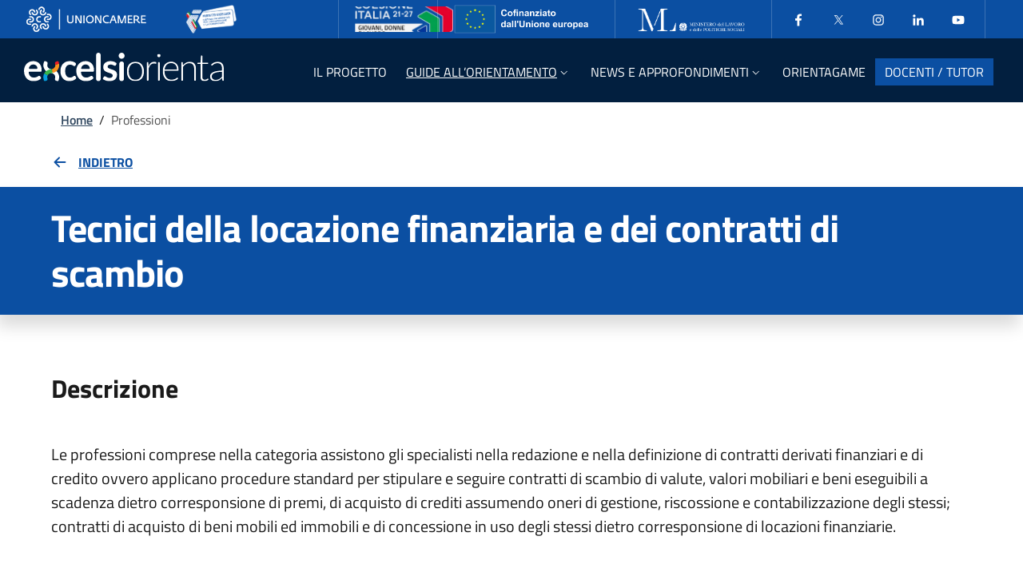

--- FILE ---
content_type: text/html; charset=UTF-8
request_url: https://excelsiorienta.unioncamere.it/professioni/tecnici-della-locazione-finanziaria-e-dei-contratti-di-scambio-3326
body_size: 9202
content:
<!DOCTYPE HTML>
<html lang="it-IT">

<head>
    <meta charset="UTF-8">
    <meta name="viewport" content="width=device-width, initial-scale=1, shrink-to-fit=no" />
    <link rel="profile" href="http://gmpg.org/xfn/11">

    <link rel="apple-touch-icon" sizes="180x180"
        href="https://excelsiorienta.unioncamere.it/wp-content/themes/kap/assets/dist/img/favicon/apple-touch-icon.png">
    <link rel="icon" type="image/png" sizes="32x32"
        href="https://excelsiorienta.unioncamere.it/wp-content/themes/kap/assets/dist/img/favicon/favicon-32x32.png">
    <link rel="icon" type="image/png" sizes="16x16"
        href="https://excelsiorienta.unioncamere.it/wp-content/themes/kap/assets/dist/img/favicon/favicon-16x16.png">
    <link rel="manifest"
        href="https://excelsiorienta.unioncamere.it/wp-content/themes/kap/assets/dist/img/favicon/site.webmanifest">

    <meta name='robots' content='index, follow, max-image-preview:large, max-snippet:-1, max-video-preview:-1' />
	<style>img:is([sizes="auto" i], [sizes^="auto," i]) { contain-intrinsic-size: 3000px 1500px }</style>
	<script id="cookieyes" type="text/javascript" src="https://cdn-cookieyes.com/client_data/53c13914eb39494e6270a96f/script.js"></script>
	<!-- This site is optimized with the Yoast SEO plugin v24.5 - https://yoast.com/wordpress/plugins/seo/ -->
	<title>Professioni - Excelsiorienta</title>
	<link rel="canonical" href="https://excelsiorienta.unioncamere.it/professioni/" />
	<meta property="og:locale" content="it_IT" />
	<meta property="og:type" content="article" />
	<meta property="og:title" content="Professioni - Excelsiorienta" />
	<meta property="og:url" content="https://excelsiorienta.unioncamere.it/professioni/" />
	<meta property="og:site_name" content="Excelsiorienta" />
	<meta property="article:modified_time" content="2024-07-17T15:35:15+00:00" />
	<meta name="twitter:card" content="summary_large_image" />
	<script type="application/ld+json" class="yoast-schema-graph">{"@context":"https://schema.org","@graph":[{"@type":"WebPage","@id":"https://excelsiorienta.unioncamere.it/professioni/","url":"https://excelsiorienta.unioncamere.it/professioni/","name":"Professioni - Excelsiorienta","isPartOf":{"@id":"https://excelsiorienta.unioncamere.it/#website"},"datePublished":"2024-07-16T13:56:04+00:00","dateModified":"2024-07-17T15:35:15+00:00","breadcrumb":{"@id":"https://excelsiorienta.unioncamere.it/professioni/#breadcrumb"},"inLanguage":"it-IT","potentialAction":[{"@type":"ReadAction","target":["https://excelsiorienta.unioncamere.it/professioni/"]}]},{"@type":"BreadcrumbList","@id":"https://excelsiorienta.unioncamere.it/professioni/#breadcrumb","itemListElement":[{"@type":"ListItem","position":1,"name":"Home","item":"https://excelsiorienta.unioncamere.it/"},{"@type":"ListItem","position":2,"name":"Professioni"}]},{"@type":"WebSite","@id":"https://excelsiorienta.unioncamere.it/#website","url":"https://excelsiorienta.unioncamere.it/","name":"Excelsiorienta","description":"Excelsiorienta ti aiuta ad individuare il tuo Futuro Professionale","potentialAction":[{"@type":"SearchAction","target":{"@type":"EntryPoint","urlTemplate":"https://excelsiorienta.unioncamere.it/?s={search_term_string}"},"query-input":{"@type":"PropertyValueSpecification","valueRequired":true,"valueName":"search_term_string"}}],"inLanguage":"it-IT"}]}</script>
	<!-- / Yoast SEO plugin. -->


<link rel='dns-prefetch' href='//www.googletagmanager.com' />
<link rel='stylesheet' id='contact-form-7-css' href='https://excelsiorienta.unioncamere.it/wp-content/plugins/contact-form-7/includes/css/styles.css?ver=5.9.8' media='all' />
<link rel='stylesheet' id='wp-react-css' href='https://excelsiorienta.unioncamere.it/react-app/dist/index.css' media='all' />
<link rel='stylesheet' id='sib-front-css-css' href='https://excelsiorienta.unioncamere.it/wp-content/plugins/mailin/css/mailin-front.css?ver=6.7.4' media='all' />
<link rel="https://api.w.org/" href="https://excelsiorienta.unioncamere.it/wp-json/" /><link rel="alternate" title="JSON" type="application/json" href="https://excelsiorienta.unioncamere.it/wp-json/wp/v2/pages/19" /><link rel="EditURI" type="application/rsd+xml" title="RSD" href="https://excelsiorienta.unioncamere.it/xmlrpc.php?rsd" />

<link rel='shortlink' href='https://excelsiorienta.unioncamere.it/?p=19' />
<link rel="alternate" title="oEmbed (JSON)" type="application/json+oembed" href="https://excelsiorienta.unioncamere.it/wp-json/oembed/1.0/embed?url=https%3A%2F%2Fexcelsiorienta.unioncamere.it%2Fprofessioni%2F" />
<link rel="alternate" title="oEmbed (XML)" type="text/xml+oembed" href="https://excelsiorienta.unioncamere.it/wp-json/oembed/1.0/embed?url=https%3A%2F%2Fexcelsiorienta.unioncamere.it%2Fprofessioni%2F&#038;format=xml" />
<meta name="generator" content="Site Kit by Google 1.138.0" />
<!-- Snippet Google Tag Manager aggiunto da Site Kit -->
<script>
			( function( w, d, s, l, i ) {
				w[l] = w[l] || [];
				w[l].push( {'gtm.start': new Date().getTime(), event: 'gtm.js'} );
				var f = d.getElementsByTagName( s )[0],
					j = d.createElement( s ), dl = l != 'dataLayer' ? '&l=' + l : '';
				j.async = true;
				j.src = 'https://www.googletagmanager.com/gtm.js?id=' + i + dl;
				f.parentNode.insertBefore( j, f );
			} )( window, document, 'script', 'dataLayer', 'GTM-PXTFCXLS' );
			
</script>

<!-- Termina lo snippet Google Tag Manager aggiunto da Site Kit -->
		<style id="wp-custom-css">
			h2.wp-block-heading {padding-top:1em;
}

h3.wp-block-heading {padding-top:0,5em;
}		</style>
		</head>

<body class="page-template-default page page-id-19">
    		<!-- Snippet Google Tag Manager (noscript) aggiunto da Site Kit -->
		<noscript>
			<iframe src="https://www.googletagmanager.com/ns.html?id=GTM-PXTFCXLS" height="0" width="0" style="display:none;visibility:hidden"></iframe>
		</noscript>
		<!-- Termina lo snippet Google Tag Manager (noscript) aggiunto da Site Kit -->
		    <div id="page" class="site">

        <div class="skiplinks">
            <a class="visually-hidden-focusable" href="#content" title="Vai al contenuto principale">
                Skip to main content            </a>
            <a class="visually-hidden-focusable" href="#colophon" title="Vai al footer">
                Go to footer            </a>
        </div>

        <a href="#" title="Torna su" aria-hidden="true" tabindex="-1" data-bs-toggle="backtotop"
            class="back-to-top back-to-top-small shadow">
            <svg class="icon icon-light">
                <use
                    href="https://excelsiorienta.unioncamere.it/wp-content/themes/kap/assets/dist/svg/sprite-default.svg#icon-it-arrow-up">
                </use>
            </svg>
        </a>

        <header class="it-header-wrapper it-header-sticky"
  data-bs-toggle="sticky"
  data-bs-position-type="fixed"
  data-bs-sticky-class-name="is-sticky"
  data-bs-target=".it-nav-wrapper">

  <div class="it-header-slim-wrapper">
    <div class="container-fluid">
        <div class="row">
            <div class="col-12">
                <div class="it-header-slim-wrapper-content">

                    <a class="d-none d-lg-block navbar-brand" href="https://www.unioncamere.gov.it/"
                        title="www.unioncamere.gov.it" target="_blank">
                        <img class="img-fluid"
                            src="https://excelsiorienta.unioncamere.it/wp-content/themes/kap/assets/dist/img/logo-unioncamere.png"
                            alt="Logo UnionCamere" style="filter: grayscale(1) brightness(2);" />
                    </a>
                    <a class="d-none d-lg-block navbar-brand mx-5" href="https://excelsior.unioncamere.net/"
                        title="https://excelsior.unioncamere.net" target="_blank">
                        <img class="img-fluid"
                            src="https://excelsiorienta.unioncamere.it/wp-content/themes/kap/assets/dist/img/logo_excelsior_slimheader.png"
                            alt="Logo excelsior" />
                    </a>
                    <div class="nav-mobile">
                        <nav aria-label="Navigazione accessoria">
                            <a class="it-opener d-lg-none py-0" title="Apri/Chiudi menu" data-bs-toggle="collapse" href="#menu1a" role="button"
                                aria-expanded="false" aria-controls="menu4">

                                <img class="img-fluid"
                                    src="https://excelsiorienta.unioncamere.it/wp-content/themes/kap/assets/dist/img/logo-unioncamere.png"
                                    alt="Logo UnionCamere" style="width: 150px;filter: grayscale(1) brightness(2);" />
                                <img class="img-fluid ms-4 me-2 my-2"
                                    src="https://excelsiorienta.unioncamere.it/wp-content/themes/kap/assets/dist/img/logo_excelsior_slimheader.png"
                                    alt="Logo excelsior" style="max-height: 40px;" />
                                <svg class="icon" aria-hidden="true">
                                    <use
                                        href="https://excelsiorienta.unioncamere.it/wp-content/themes/kap/assets/dist/svg/sprite-default.svg#icon-it-expand">
                                    </use>
                                </svg>
                            </a>
                            <div class="link-list-wrapper collapse" id="menu1a">
                                <div
                                    class="d-flex flex-wrap align-items-center loghi-wrapper loghi-wrapper-header py-3 py-lg-0">
                                    <div>
                                        <img src="https://excelsiorienta.unioncamere.it/wp-content/themes/kap/assets/dist/img/poweredby/coesione.png"
                                            alt="Coesione Italia" class="align-self-center py-2" />
                                    </div>
                                    <div>
                                        <img src="https://excelsiorienta.unioncamere.it/wp-content/themes/kap/assets/dist/img/poweredby/cofinanziato.png"
                                            alt="Cofinanziato dall'Unione Europea" class="align-self-center" />
                                    </div>
                                    <div>
                                        <img src="https://excelsiorienta.unioncamere.it/wp-content/themes/kap/assets/dist/img/poweredby/ml.png"
                                            alt="Ministero del Lavoro e delle Politiche Sociali"
                                            class="align-self-center" />
                                    </div>
                                </div>
                                <ul class="link-list d-flex px-2 ms-lg-1">
                                    <li>
                                        <a class="list-item px-3"
                                            href="https://www.facebook.com/progettoexcelsior?ref=hl"
                                            title="Facebook"
                                            aria-label="Facebook" target="_blank">
                                            <svg class="icon">
                                                <use
                                                    href="https://excelsiorienta.unioncamere.it/wp-content/themes/kap/assets/dist/svg/sprite-default.svg#icon-it-facebook">
                                                </use>
                                            </svg>
                                        </a>
                                    </li>
                                    <li>
                                        <a class="list-item px-3" title="X" href="https://x.com/SIE_Unioncamere"
                                            aria-label="Twitter" target="_blank">
                                            <svg class="icon">
                                                <use
                                                    href="https://excelsiorienta.unioncamere.it/wp-content/themes/kap/assets/dist/svg/sprite-default.svg#icon-it-twitter">
                                                </use>
                                            </svg>
                                        </a>
                                    </li>
                                    <li>
                                        <a title="Instagram" class="list-item px-3" href="https://www.instagram.com/sie_unioncamere/"
                                            aria-label="Instagram" target="_blank">
                                            <svg class="icon">
                                                <use
                                                    href="https://excelsiorienta.unioncamere.it/wp-content/themes/kap/assets/dist/svg/sprite-default.svg#icon-it-instagram">
                                                </use>
                                            </svg>
                                        </a>
                                    </li>
                                    <li>
                                        <a class="list-item px-3"
                                            title="Linkedin"
                                            href="https://www.linkedin.com/showcase/sistema-informativo-excelsior-/"
                                            aria-label="Linkedin" target="_blank">
                                            <svg class="icon">
                                                <use
                                                    href="https://excelsiorienta.unioncamere.it/wp-content/themes/kap/assets/dist/svg/sprite-default.svg#icon-it-linkedin">
                                                </use>
                                            </svg>
                                        </a>
                                    </li>
                                    <li>
                                        <a title="Youtube" class="list-item px-3" href="https://www.youtube.com/user/ProgettoExcelsior"
                                            aria-label="Youtube" target="_blank">
                                            <svg class="icon">
                                                <use
                                                    href="https://excelsiorienta.unioncamere.it/wp-content/themes/kap/assets/dist/svg/sprite-default.svg#icon-it-youtube">
                                                </use>
                                            </svg>
                                        </a>
                                    </li>
                                </ul>
                            </div>
                        </nav>
                    </div>
                    <div class="it-header-slim-right-zone">

                        <!-- EMPTY RIGHT ZONE -->

                    </div>
                </div>
            </div>
        </div>
    </div>
</div>  <div class="it-nav-wrapper">
    <div class="it-header-center-wrapper">

  <div class="container-fluid">
    <div class="row align-items-center" style="height: 64px;">
      <div class="col-12">
        <div class="it-header-center-content-wrapper">
          <div class="it-brand-wrapper">

                          <a title="Homepage" href="https://excelsiorienta.unioncamere.it/">
                <img src="https://excelsiorienta.unioncamere.it/wp-content/themes/kap/assets/dist/img/logo-excelsiorienta.svg" alt="Logo Excelsiorienta" />
              </a>
                      </div>
          <div class="it-right-zone">

            <div class="it-header-navbar-wrapper mt-lg-1">
              <nav class="navbar navbar-expand-lg" aria-label="Main navigation">

                <button class="custom-navbar-toggler" type="button" aria-controls="mainNav" aria-expanded="false" aria-label="Mostra/Nascondi la navigazione" data-bs-toggle="navbarcollapsible" data-bs-target="#mainNav">
                  <svg class="icon bg-override">
                    <use href="https://excelsiorienta.unioncamere.it/wp-content/themes/kap/assets/dist/svg/sprite-default.svg#icon-it-burger"></use>
                  </svg>
                </button>

                <div class="navbar-collapsable" id="mainNav" style="display: none;">
                  <div class="overlay" style="display: none;"></div>

                  <div class="close-div">
                    <button class="btn close-menu" type="button">
                      <span class="visually-hidden">
                        Hide navigation                      </span>
                      <svg class="icon">
                        <use
                          href="https://excelsiorienta.unioncamere.it/wp-content/themes/kap/assets/dist/svg/sprite-default.svg#icon-it-close-big">
                        </use>
                      </svg>
                    </button>
                  </div>

                  <div class="menu-wrapper justify-content-center">

                    <ul id="menu-primary-navigation-menu" class="navbar-nav "><li  class="menu-item menu-item-type-post_type menu-item-object-page nav-item nav-item-13"><a title="Il progetto" href="https://excelsiorienta.unioncamere.it/il-progetto/" class="nav-link "><span>Il progetto</span></a></li>
<li  class="menu-item menu-item-type-custom menu-item-object-custom current-menu-ancestor current-menu-parent menu-item-has-children dropdown nav-item nav-item-87 active"><a title="Guide all'orientamento" href="#" class="nav-link active dropdown-toggle" data-bs-toggle="dropdown" aria-haspopup="true" aria-expanded="false" id="menu-item-87"><span>Guide all&#8217;orientamento</span><svg class="icon icon-xs"><use href="https://excelsiorienta.unioncamere.it/wp-content/themes/kap/assets/dist/svg/sprite-default.svg#icon-it-expand"></use></svg></a>
<div class="dropdown-menu  depth_0" role="region" aria-labelledby="menu-item-87">

<div class="link-list-wrapper">
	<ul class="link-list">
	<li  class="menu-item menu-item-type-post_type menu-item-object-page current-menu-item page_item page-item-19 current_page_item nav-item nav-item-22 active"><a title="Professioni" href="https://excelsiorienta.unioncamere.it/professioni/" aria-current="page" class="dropdown-item list-item active"><span>Professioni</span></a></li>
	<li  class="menu-item menu-item-type-post_type menu-item-object-page nav-item nav-item-91"><a title="Percorsi di studio" href="https://excelsiorienta.unioncamere.it/percorsi-di-studio/" class="dropdown-item list-item "><span>Percorsi di studio</span></a></li>
	</ul>
</div>
</div>
</li>
<li  class="menu-item menu-item-type-custom menu-item-object-custom menu-item-has-children dropdown nav-item nav-item-9"><a title="News e Approfondimenti" href="#" class="nav-link  dropdown-toggle" data-bs-toggle="dropdown" aria-haspopup="true" aria-expanded="false" id="menu-item-9"><span>News e Approfondimenti</span><svg class="icon icon-xs"><use href="https://excelsiorienta.unioncamere.it/wp-content/themes/kap/assets/dist/svg/sprite-default.svg#icon-it-expand"></use></svg></a>
<div class="dropdown-menu  depth_0" role="region" aria-labelledby="menu-item-9">

<div class="link-list-wrapper">
	<ul class="link-list">
	<li  class="menu-item menu-item-type-taxonomy menu-item-object-category nav-item nav-item-15"><a title="I settori economici emergenti" href="https://excelsiorienta.unioncamere.it/category/news/i-settori-economici-emergenti/" class="dropdown-item list-item "><span>I settori economici emergenti</span></a></li>
	<li  class="menu-item menu-item-type-taxonomy menu-item-object-category nav-item nav-item-16"><a title="Imprenditorialità" href="https://excelsiorienta.unioncamere.it/category/news/imprenditorialita/" class="dropdown-item list-item "><span>Imprenditorialità</span></a></li>
	<li  class="menu-item menu-item-type-taxonomy menu-item-object-category nav-item nav-item-17"><a title="ITS Academy" href="https://excelsiorienta.unioncamere.it/category/news/its-academy/" class="dropdown-item list-item "><span>ITS Academy</span></a></li>
	<li  class="menu-item menu-item-type-taxonomy menu-item-object-category nav-item nav-item-18"><a title="Nuove professioni / nuovi mestieri" href="https://excelsiorienta.unioncamere.it/category/news/professioni-mestieri/" class="dropdown-item list-item "><span>Nuove professioni / nuovi mestieri</span></a></li>
	<li  class="menu-item menu-item-type-taxonomy menu-item-object-category nav-item nav-item-621"><a title="Tutte le News" href="https://excelsiorienta.unioncamere.it/category/news/" class="dropdown-item list-item "><span>Tutte le News</span></a></li>
	</ul>
</div>
</div>
</li>
<li  class="custom-css menu-item menu-item-type-post_type menu-item-object-page nav-item nav-item-559"><a title="OrientaGame" href="https://excelsiorienta.unioncamere.it/orientagame/" class="nav-link "><span>OrientaGame</span></a></li>
<li  class="menu-item menu-item-type-post_type menu-item-object-page nav-item nav-item-25"><a title="Docenti / tutor" href="https://excelsiorienta.unioncamere.it/docenti-tutor/" class="nav-link "><span>Docenti / tutor</span></a></li>
</ul>
                  </div>
                </div>
              </nav>
            </div>
          </div>
        </div>
      </div>
    </div>
  </div>
</div>  </div>
</header>

<div class="modal fade ai-search-modal" tabindex="-1" role="dialog" aria-labelledby="aiSearchModalLabel"
  aria-hidden="true">
  <div class="modal-dialog modal-xl mt-0 mx-0 w-100 mw-100" role="document">
    <div class="modal-content">

      <div class="modal-body">
        <div class="container">

          <div class="row mb-3">
            <div class="col-12">
              <div class="d-flex justify-content-between align-items-center">
                <h2 class="modal-title display-2" id="aiSearchModalLabel">
                  Search                </h2>
                <button type="button" class="btn-close" data-bs-dismiss="modal"
                  aria-label="Close search modal"></button>
              </div>
            </div>
          </div>

          <div class="row">
            <div class="col-12">
              <form class="form-group" action="https://excelsiorienta.unioncamere.it" method="get">
                <label class="active" for="input-text-lg">Search in the site</label>
                <input type="search" class="form-control form-control-lg" id="input-text-lg"
                  placeholder="What are you looking for?" name="s">
              </form>
            </div>
          </div>

        </div>
      </div>
      <div class="modal-footer">...</div>
    </div>
  </div>
</div>
        <div id="content" class="site-content">
<div id="primary" class="content-area">
    <main id="main" class="site-main">

        
        <div class="container d-none d-sm-block">
  <div class="row">
    <div class="col px-lg-4" role="navigation">
      <!-- <nav class="breadcrumb-container" aria-label="Navigation path"><ol class="breadcrumb mb-0"><li class="breadcrumb-item"><a href="https://excelsiorienta.unioncamere.it">Home</a><span class="separator">/</span></li><li class="breadcrumb-item active" aria-current="page">Professioni</li></ol></nav> -->
			<nav class="breadcrumb-container" aria-label="Navigation path"><ol class="breadcrumb mb-0"><li class="breadcrumb-item"><a href="https://excelsiorienta.unioncamere.it/" rel="v:url" property="v:title">Home</a></li>&nbsp;&nbsp;/&nbsp;&nbsp;<li class="breadcrumb-item active" aria-current="page">Professioni</li></ol></nav><!-- .breadcrumbs -->    </div><!-- /col-12 -->
  </div><!-- /row -->
</div><!-- /container -->
                <div class="container">
    <div class="row border-0 row-column-border row-column-menu-left">

        <!-- <aside class="col-lg-3">
      <div class="sticky-top">
        <nav class="navbar it-navscroll-wrapper navbar-expand-lg it-bottom-navscroll">
          <button class="custom-navbar-toggler" type="button" aria-controls="navbarNav" aria-expanded="false"
            aria-label="Toggle navigation" data-bs-toggle="navbarcollapsible"
            data-bs-target="#navbarNav">
            <span class="it-list"></span>
            Professioni          </button>
          <div class="progress custom-navbar-progressbar">
            <div class="progress-bar it-navscroll-progressbar" role="progressbar" aria-valuemin="0" aria-valuemax="100">
            </div>
          </div>
          <div class="navbar-collapsable" id="navbarNav">
            <div class="overlay fade"></div>
            <a class="it-back-button" href="#" role="button">
              <svg class="icon icon-sm icon-primary align-top">
                <use
                  href="https://excelsiorienta.unioncamere.it/wp-content/themes/kap/assets/dist/svg/sprite-default.svg#icon-it-chevron-left"
                  xlink:href="https://excelsiorienta.unioncamere.it/wp-content/themes/kap/assets/dist/svg/sprite-default.svg#icon-it-chevron-left">
                </use>
              </svg>
              <span>
                Back              </span>
            </a>
            <div class="menu-wrapper">
              <div class="link-list-wrapper">
                <h3 class="my-3">
                  Content index                </h3>
                <div class="progress">
                  <div class="progress-bar it-navscroll-progressbar" role="progressbar" aria-valuemin="0"
                    aria-valuemax="100">
                  </div>
                </div>
                <ul class="link-list">

                  
                                      <li class="nav-item">
                      <a class="nav-link" href="#page-content">
                        <span>
                          Professioni                        </span>
                      </a>
                    </li>
                  
                  
                  
                  <li class="nav-item">
                    <a class="nav-link" href="#last-update">
                      <span>
                        Further information                      </span>
                    </a>
                  </li>

                </ul>
              </div>
            </div>
          </div>
        </nav>
      </div>
    </aside> -->

        <section class="col-12 it-page-sections-container border-0 pt-5 remove-if-react px-3">

                        
                        <!-- start content -->
            <article class="it-page-section mb-5" id="page-content">
                <div id="react-root"></div>
            </article>
            <!-- end content -->
            
            
            


            <!-- Ultima modifica -->
            <!-- <article id="last-update" class="anchor-offset mt-5">
                                <h4 class="h6">
                    Ultima modifica: <span class="h6 fw-normal">
                        17/07/2024, 17:35                    </span>
                </h4>
            </article> -->

        </section>

    </div>
</div>

        
    </main><!-- #main -->
</div><!-- #primary -->

</div><!-- #content -->

<footer id="colophon" class="it-footer">
  <!-- Modale iscrizione newsletter -->
<div class="modal fade" tabindex="-1" role="dialog" id="newsLetterModalCenter">
	<div class="modal-dialog modal-dialog-centered" role="document">
		<div class="modal-content">
			<div class="modal-header mb-n5 position-relative z-3 pe-3 pb-3 pt-3">
				<button class="btn-close" type="button" data-bs-dismiss="modal" aria-label="Chiudi finestra modale">
					<svg class="icon">
						<use href="https://excelsiorienta.unioncamere.it/wp-content/themes/kap/assets/dist/svg/sprite-default.svg#it-close"></use>
					</svg>
				</button>
			</div>
			<div class="modal-body">
				<iframe width="700" height="850" title="Newsletter di Excelsiorienta" src="
https://28bc6e49.sibforms.com/serve/[base64]
" frameborder="0" scrolling="auto" allowfullscreen style="display: block;margin-left: auto;margin-right: auto;max-width: 100%;"></iframe>			</div>
		</div>
	</div>
</div>
<!-- Fine modale iscrizione newsletter -->


<div class="container-lg fascia-loghi">
	<div class="row pt-3 pb-4">
		<div class="col-12 d-flex align-items-center justify-content-center justify-content-lg-end">
			<div class="d-flex flex-wrap align-items-center justify-content-center loghi-wrapper loghi-wrapper-footer">
				<div>
					<img src="https://excelsiorienta.unioncamere.it/wp-content/themes/kap/assets/dist/img/poweredby/coesioneItalia.png"
						alt="Coesione Italia" class="align-self-center" />
				</div>
				<div>
					<img src="https://excelsiorienta.unioncamere.it/wp-content/themes/kap/assets/dist/img/poweredby/cofinanziato-eu.webp"
						alt="Cofinanziato dall'Unione Europea" class="align-self-center" />
				</div>
				<div>
					<img src="https://excelsiorienta.unioncamere.it/wp-content/themes/kap/assets/dist/img/poweredby/ministero-lavoro.webp"
						alt="Ministero del Lavoro e delle Politiche Sociali" class="align-self-center" />
				</div>
				<div>
					<img src="https://excelsiorienta.unioncamere.it/wp-content/themes/kap/assets/dist/img/poweredby/unioncamere.webp"
						alt="Unioncamere" class="align-self-center" />
				</div>
				<div>
					<img src="https://excelsiorienta.unioncamere.it/wp-content/themes/kap/assets/dist/img/logo-excelsior.png"
						alt="Unioncamere" class="align-self-center" />
				</div>
			</div>
		</div>
	</div>
</div>
<footer class="bd-footer text-muted pb-md-5 px-3">
	<div class="container">
		<div class="py-4">
			<div class="row">
				<div class="col-12 col-md-6">
					<div class="px-1 py-3">
						<a title="Homepage" href="https://excelsiorienta.unioncamere.it/">
							<img class="" style="width: 250px;"
								src="https://excelsiorienta.unioncamere.it/wp-content/themes/kap/assets/dist/img/logo-excelsiorienta.svg"
								alt="Logo Excelsiorienta" />
						</a>
					</div>
				</div>
				<div
					class="d-flex flex-column flex-lg-row aling-items-center justify-content-start justify-content-md-end mt-5 mt-md-0">
					<button data-bs-toggle="modal" data-bs-target="#newsLetterModalCenter"
						class="btn btn-outline-white border border-dark-subtle rounded ms-md-4 text-white text-decoration-none"
						type="button" id="iscriviNewsletter">
						<span>Iscriviti alla newsletter</span>
					</button>
					<div
						class="aling-items-center col-12 col-md-4 d-flex footer-social justify-content-center justify-content-md-end pt-2 px-1 text-md-end text-white">
						<!-- <span class="d-none d-sm-inline">Seguici sui social</span> -->
						<a class="p-2 text-white text-decoration-none"
							href="https://www.facebook.com/progettoexcelsior?ref=hl" title="Facebook" target="_blank">
							<svg class="icon icon-sm icon-light align-top">
								<use
									href="https://excelsiorienta.unioncamere.it/wp-content/themes/kap/assets/dist/svg/sprite-default.svg#icon-it-facebook">
								</use>
							</svg>
							<span class="visually-hidden">Facebook</span>
						</a>
						<a class="p-2 text-white text-decoration-none" href="https://x.com/SIE_Unioncamere"
							title="X" target="_blank">
							<svg class="icon icon-sm icon-light align-top">
								<use
									href="https://excelsiorienta.unioncamere.it/wp-content/themes/kap/assets/dist/svg/sprite-default.svg#icon-it-twitter">
								</use>
							</svg>
							<span class="visually-hidden">Twitter</span>
						</a>
						<a class="p-2 text-white text-decoration-none" href="https://www.instagram.com/sie_unioncamere/"
							title="Instagram" target="_blank">
							<svg class="icon icon-sm icon-light align-top">
								<use
									href="https://excelsiorienta.unioncamere.it/wp-content/themes/kap/assets/dist/svg/sprite-default.svg#icon-it-instagram">
								</use>
							</svg>
							<span class="visually-hidden">Instagram</span>
						</a>
						<a class="p-2 text-white text-decoration-none"
							title="Linkedin"
							href="https://www.linkedin.com/showcase/sistema-informativo-excelsior-/" title="Linkedin"
							target="_blank">
							<svg class="icon icon-sm icon-light align-top">
								<use
									href="https://excelsiorienta.unioncamere.it/wp-content/themes/kap/assets/dist/svg/sprite-default.svg#icon-it-linkedin">
								</use>
							</svg>
							<span class="visually-hidden">Linkedin</span>
						</a>
						<a class="p-2 text-white text-decoration-none"
							title="YouTube"
							href="https://www.youtube.com/user/ProgettoExcelsior" title="YouTube" target="_blank">
							<svg class="icon icon-sm icon-light align-top">
								<use
									href="https://excelsiorienta.unioncamere.it/wp-content/themes/kap/assets/dist/svg/sprite-default.svg#icon-it-youtube">
								</use>
							</svg>
							<span class="visually-hidden">YouTube</span>
						</a>
					</div>
				</div>
			</div>
		</div>
		<div class="row">
			<div class="col-md-6">
				<div class="text-white">
					<strong>UNIONCAMERE</strong>
					<br />
					Piazza Sallustio. 21 - 00187 Roma
					<br />
					Tel.: 06 47041 - Fax: 06 4704240
					<br />
					PEC: unioncamere@cert.legalmail.it
					<br />
					C.F.: 01484460587
					<br />
					Piva: 01000211001
				</div>
			</div>
			<div class="col-md-6 mt-4 mt-md-0 pt-3 px-2 border-top" style="border-color:#95a2af !important">
				<ul class="col list-inline small text-start text-md-end"><li  class="menu-item menu-item-type-post_type menu-item-object-page list-inline-item px-1"><a title="Nota metodologica" href="https://excelsiorienta.unioncamere.it/nota-metodologica/" class="small-prints fw-bold text-decoration-none">Nota metodologica</a><li  class="menu-item menu-item-type-post_type menu-item-object-page list-inline-item px-1"><a title="Note legali" href="https://excelsiorienta.unioncamere.it/note-legali/" class="small-prints fw-bold text-decoration-none">Note legali</a><li  class="menu-item menu-item-type-post_type menu-item-object-page menu-item-privacy-policy list-inline-item px-1"><a title="Privacy e Cookie Policy" href="https://excelsiorienta.unioncamere.it/privacy-policy/" class="small-prints fw-bold text-decoration-none">Privacy e Cookie Policy</a><li  class="menu-item menu-item-type-custom menu-item-object-custom list-inline-item px-1"><a title="Dichiarazione di accessibilità" target="_blank" href="https://form.agid.gov.it/view/b84fb060-a7ee-11ef-bd7c-736d9709ed04" class="small-prints fw-bold text-decoration-none">Dichiarazione di accessibilità</a></ul>			</div>
			<!-- <div class="col-md-6 mt-4 mt-md-0 pt-3 px-2 border-top" style="border-color:#95a2af !important">
        <ul class="col list-inline small text-start text-md-end">
          <li class="list-inline-item px-1">
            <a href="#" class="small-prints fw-bold text-decoration-none">Nota metodologica</a>
          </li>
          <li class="list-inline-item px-1">
            <a href="#" class="small-prints fw-bold text-decoration-none">Accessibilità</a>
          </li>
          <li class="list-inline-item px-1">
            <a href="#" class="small-prints fw-bold text-decoration-none">Privacy Policy</a>
          </li>
          <li class="list-inline-item px-1">
            <a href="#" class="small-prints fw-bold text-decoration-none">Note Legali</a>
          </li>
          <li class="list-inline-item px-1">
            <a href="#" class="small-prints fw-bold text-decoration-none">Cookie Policy</a>
          </li>
        </ul>
      </div> -->

		</div>
	</div>
</footer>

<!-- <div class="it-footer-main bg-dark pb-5">

  <div class="container">
    <section>
      <div class="row clearfix align-items-center">
        <div class="col-md-6 d-flex justify-content-center justify-content-md-start">
          <div class="it-brand-wrapper mb-n4 mb-md-0">
            <a href="https://excelsiorienta.unioncamere.it/">
              <img class="" src="https://excelsiorienta.unioncamere.it/wp-content/themes/kap/assets/dist/img/logo-excelsiorienta.svg" alt="Logo Excelsiorienta" />
            </a>
          </div>
        </div>
        <div class="col-md-6 d-flex justify-content-center justify-content-md-end">
          <div class="it-header-slim-wrapper" style="background-color: transparent;">
            <div class="it-header-slim-wrapper-content">
              <div class="nav-mobile">
                <div class="link-list-wrapper">
                  <ul class="link-list d-flex m-0 p-0 border-0">
                    <li>
                      <a class="list-item py-3 px-3" href="#" aria-label="Facebook" target="_blank">
                        <svg class="icon">
                          <use href="https://excelsiorienta.unioncamere.it/wp-content/themes/kap/assets/dist/svg/sprite-default.svg#icon-it-facebook"></use>
                        </svg>
                      </a>
                    </li>
                    <li>
                      <a class="list-item py-3 px-3" href="#" aria-label="Twitter" target="_blank">
                        <svg class="icon">
                          <use href="https://excelsiorienta.unioncamere.it/wp-content/themes/kap/assets/dist/svg/sprite-default.svg#icon-it-twitter"></use>
                        </svg>
                      </a>
                    </li>
                    <li>
                      <a class="list-item py-3 px-3" href="#" aria-label="Instagram" target="_blank">
                        <svg class="icon">
                          <use href="https://excelsiorienta.unioncamere.it/wp-content/themes/kap/assets/dist/svg/sprite-default.svg#icon-it-instagram"></use>
                        </svg>
                      </a>
                    </li>
                    <li>
                      <a class="list-item py-3 px-3" href="#" aria-label="Linkedin" target="_blank">
                        <svg class="icon">
                          <use href="https://excelsiorienta.unioncamere.it/wp-content/themes/kap/assets/dist/svg/sprite-default.svg#icon-it-linkedin"></use>
                        </svg>
                      </a>
                    </li>
                    <li>
                      <a class="list-item py-3 px-3" href="#" aria-label="Youtube" target="_blank">
                        <svg class="icon">
                          <use href="https://excelsiorienta.unioncamere.it/wp-content/themes/kap/assets/dist/svg/sprite-default.svg#icon-it-youtube"></use>
                        </svg>
                      </a>
                    </li>
                  </ul>
                </div>

              </div>
            </div>
          </div>
        </div>
      </div>
    </section>
    <section class="pt-4" style="border-top: 1px solid #6f6f6f;">
      <div class="row">
        <div class="col-md-6 d-flex justify-content-center justify-content-md-start">
          <div>
            <strong>UNIONCAMERE</strong>
            <br />
            Piazza Sallustio. 21 - 00187 Roma
            <br />
            Tel.: 06 47041 - Fax: 06 4704240
            <br />
            PEC: unioncamere@cert.legalmail.it
            <br />
            C.F.: 01484460587
            <br />
            Piva: 01000211001
          </div>
        </div>
        <div class="footer-menu col-md-6 pt-4 mt-4 d-flex flex-wrap align-items-center align-items-md-end justify-content-center justify-content-md-start">
          <a href="#" class="text-white px-2 text-decoration-none white-space-nowrap">Nota metodologica</a>
          <a href="#" class="text-white px-2 text-decoration-none white-space-nowrap">Accessibilità</a>
          <a href="#" class="text-white px-2 text-decoration-none white-space-nowrap">Note legali</a>
          <a href="#" class="text-white px-2 text-decoration-none white-space-nowrap">Privacy policy</a>
          <a href="#" class="text-white px-2 text-decoration-none white-space-nowrap">Cookie policy</a>
        </div>
      </div>
    </section>
  </div>
</div> -->  </footer><!-- #colophon -->
</div><!-- #page -->

<script src="https://excelsiorienta.unioncamere.it/wp-includes/js/dist/hooks.min.js?ver=4d63a3d491d11ffd8ac6" id="wp-hooks-js"></script>
<script src="https://excelsiorienta.unioncamere.it/wp-includes/js/dist/i18n.min.js?ver=5e580eb46a90c2b997e6" id="wp-i18n-js"></script>
<script id="wp-i18n-js-after">
wp.i18n.setLocaleData( { 'text direction\u0004ltr': [ 'ltr' ] } );
</script>
<script src="https://excelsiorienta.unioncamere.it/wp-content/plugins/contact-form-7/includes/swv/js/index.js?ver=5.9.8" id="swv-js"></script>
<script id="contact-form-7-js-extra">
var wpcf7 = {"api":{"root":"https:\/\/excelsiorienta.unioncamere.it\/wp-json\/","namespace":"contact-form-7\/v1"}};
</script>
<script id="contact-form-7-js-translations">
( function( domain, translations ) {
	var localeData = translations.locale_data[ domain ] || translations.locale_data.messages;
	localeData[""].domain = domain;
	wp.i18n.setLocaleData( localeData, domain );
} )( "contact-form-7", {"translation-revision-date":"2024-08-13 15:55:30+0000","generator":"GlotPress\/4.0.1","domain":"messages","locale_data":{"messages":{"":{"domain":"messages","plural-forms":"nplurals=2; plural=n != 1;","lang":"it"},"This contact form is placed in the wrong place.":["Questo modulo di contatto \u00e8 posizionato nel posto sbagliato."],"Error:":["Errore:"]}},"comment":{"reference":"includes\/js\/index.js"}} );
</script>
<script src="https://excelsiorienta.unioncamere.it/wp-content/plugins/contact-form-7/includes/js/index.js?ver=5.9.8" id="contact-form-7-js"></script>
<script src="https://excelsiorienta.unioncamere.it/react-app/dist/index.js" id="wp-react-js"></script>

<!-- Snippet del tag Google (gtag.js) aggiunto da Site Kit -->

<!-- Snippet Google Analytics aggiunto da Site Kit -->
<script src="https://www.googletagmanager.com/gtag/js?id=GT-5789GMM" id="google_gtagjs-js" async></script>
<script id="google_gtagjs-js-after">
window.dataLayer = window.dataLayer || [];function gtag(){dataLayer.push(arguments);}
gtag("set","linker",{"domains":["excelsiorienta.unioncamere.it"]});
gtag("js", new Date());
gtag("set", "developer_id.dZTNiMT", true);
gtag("config", "GT-5789GMM");
 window._googlesitekit = window._googlesitekit || {}; window._googlesitekit.throttledEvents = []; window._googlesitekit.gtagEvent = (name, data) => { var key = JSON.stringify( { name, data } ); if ( !! window._googlesitekit.throttledEvents[ key ] ) { return; } window._googlesitekit.throttledEvents[ key ] = true; setTimeout( () => { delete window._googlesitekit.throttledEvents[ key ]; }, 5 ); gtag( "event", name, { ...data, event_source: "site-kit" } ); }
</script>

<!-- Snippet del tag Google (gtag.js) finale aggiunto da Site Kit -->
<script src="https://excelsiorienta.unioncamere.it/wp-content/plugins/google-site-kit/dist/assets/js/googlesitekit-events-provider-contact-form-7-21cf1c445673c649970d.js" id="googlesitekit-events-provider-contact-form-7-js" defer></script>
<script src="https://excelsiorienta.unioncamere.it/wp-includes/js/jquery/jquery.min.js?ver=3.7.1" id="jquery-core-js"></script>
<script src="https://excelsiorienta.unioncamere.it/wp-includes/js/jquery/jquery-migrate.min.js?ver=3.4.1" id="jquery-migrate-js"></script>
<script id="sib-front-js-js-extra">
var sibErrMsg = {"invalidMail":"Please fill out valid email address","requiredField":"Please fill out required fields","invalidDateFormat":"Please fill out valid date format","invalidSMSFormat":"Please fill out valid phone number"};
var ajax_sib_front_object = {"ajax_url":"https:\/\/excelsiorienta.unioncamere.it\/wp-admin\/admin-ajax.php","ajax_nonce":"01da2fd9da","flag_url":"https:\/\/excelsiorienta.unioncamere.it\/wp-content\/plugins\/mailin\/img\/flags\/"};
</script>
<script src="https://excelsiorienta.unioncamere.it/wp-content/plugins/mailin/js/mailin-front.js?ver=1758040100" id="sib-front-js-js"></script>

</body>

</html>

--- FILE ---
content_type: text/html; charset=utf-8
request_url: https://www.google.com/recaptcha/api2/anchor?ar=1&k=6LeHNmQqAAAAAI_aMvYgUIfR5I7sa7qCXAO_fGT9&co=aHR0cHM6Ly8yOGJjNmU0OS5zaWJmb3Jtcy5jb206NDQz&hl=it&v=PoyoqOPhxBO7pBk68S4YbpHZ&size=invisible&anchor-ms=20000&execute-ms=30000&cb=kj3v4133o4um
body_size: 48565
content:
<!DOCTYPE HTML><html dir="ltr" lang="it"><head><meta http-equiv="Content-Type" content="text/html; charset=UTF-8">
<meta http-equiv="X-UA-Compatible" content="IE=edge">
<title>reCAPTCHA</title>
<style type="text/css">
/* cyrillic-ext */
@font-face {
  font-family: 'Roboto';
  font-style: normal;
  font-weight: 400;
  font-stretch: 100%;
  src: url(//fonts.gstatic.com/s/roboto/v48/KFO7CnqEu92Fr1ME7kSn66aGLdTylUAMa3GUBHMdazTgWw.woff2) format('woff2');
  unicode-range: U+0460-052F, U+1C80-1C8A, U+20B4, U+2DE0-2DFF, U+A640-A69F, U+FE2E-FE2F;
}
/* cyrillic */
@font-face {
  font-family: 'Roboto';
  font-style: normal;
  font-weight: 400;
  font-stretch: 100%;
  src: url(//fonts.gstatic.com/s/roboto/v48/KFO7CnqEu92Fr1ME7kSn66aGLdTylUAMa3iUBHMdazTgWw.woff2) format('woff2');
  unicode-range: U+0301, U+0400-045F, U+0490-0491, U+04B0-04B1, U+2116;
}
/* greek-ext */
@font-face {
  font-family: 'Roboto';
  font-style: normal;
  font-weight: 400;
  font-stretch: 100%;
  src: url(//fonts.gstatic.com/s/roboto/v48/KFO7CnqEu92Fr1ME7kSn66aGLdTylUAMa3CUBHMdazTgWw.woff2) format('woff2');
  unicode-range: U+1F00-1FFF;
}
/* greek */
@font-face {
  font-family: 'Roboto';
  font-style: normal;
  font-weight: 400;
  font-stretch: 100%;
  src: url(//fonts.gstatic.com/s/roboto/v48/KFO7CnqEu92Fr1ME7kSn66aGLdTylUAMa3-UBHMdazTgWw.woff2) format('woff2');
  unicode-range: U+0370-0377, U+037A-037F, U+0384-038A, U+038C, U+038E-03A1, U+03A3-03FF;
}
/* math */
@font-face {
  font-family: 'Roboto';
  font-style: normal;
  font-weight: 400;
  font-stretch: 100%;
  src: url(//fonts.gstatic.com/s/roboto/v48/KFO7CnqEu92Fr1ME7kSn66aGLdTylUAMawCUBHMdazTgWw.woff2) format('woff2');
  unicode-range: U+0302-0303, U+0305, U+0307-0308, U+0310, U+0312, U+0315, U+031A, U+0326-0327, U+032C, U+032F-0330, U+0332-0333, U+0338, U+033A, U+0346, U+034D, U+0391-03A1, U+03A3-03A9, U+03B1-03C9, U+03D1, U+03D5-03D6, U+03F0-03F1, U+03F4-03F5, U+2016-2017, U+2034-2038, U+203C, U+2040, U+2043, U+2047, U+2050, U+2057, U+205F, U+2070-2071, U+2074-208E, U+2090-209C, U+20D0-20DC, U+20E1, U+20E5-20EF, U+2100-2112, U+2114-2115, U+2117-2121, U+2123-214F, U+2190, U+2192, U+2194-21AE, U+21B0-21E5, U+21F1-21F2, U+21F4-2211, U+2213-2214, U+2216-22FF, U+2308-230B, U+2310, U+2319, U+231C-2321, U+2336-237A, U+237C, U+2395, U+239B-23B7, U+23D0, U+23DC-23E1, U+2474-2475, U+25AF, U+25B3, U+25B7, U+25BD, U+25C1, U+25CA, U+25CC, U+25FB, U+266D-266F, U+27C0-27FF, U+2900-2AFF, U+2B0E-2B11, U+2B30-2B4C, U+2BFE, U+3030, U+FF5B, U+FF5D, U+1D400-1D7FF, U+1EE00-1EEFF;
}
/* symbols */
@font-face {
  font-family: 'Roboto';
  font-style: normal;
  font-weight: 400;
  font-stretch: 100%;
  src: url(//fonts.gstatic.com/s/roboto/v48/KFO7CnqEu92Fr1ME7kSn66aGLdTylUAMaxKUBHMdazTgWw.woff2) format('woff2');
  unicode-range: U+0001-000C, U+000E-001F, U+007F-009F, U+20DD-20E0, U+20E2-20E4, U+2150-218F, U+2190, U+2192, U+2194-2199, U+21AF, U+21E6-21F0, U+21F3, U+2218-2219, U+2299, U+22C4-22C6, U+2300-243F, U+2440-244A, U+2460-24FF, U+25A0-27BF, U+2800-28FF, U+2921-2922, U+2981, U+29BF, U+29EB, U+2B00-2BFF, U+4DC0-4DFF, U+FFF9-FFFB, U+10140-1018E, U+10190-1019C, U+101A0, U+101D0-101FD, U+102E0-102FB, U+10E60-10E7E, U+1D2C0-1D2D3, U+1D2E0-1D37F, U+1F000-1F0FF, U+1F100-1F1AD, U+1F1E6-1F1FF, U+1F30D-1F30F, U+1F315, U+1F31C, U+1F31E, U+1F320-1F32C, U+1F336, U+1F378, U+1F37D, U+1F382, U+1F393-1F39F, U+1F3A7-1F3A8, U+1F3AC-1F3AF, U+1F3C2, U+1F3C4-1F3C6, U+1F3CA-1F3CE, U+1F3D4-1F3E0, U+1F3ED, U+1F3F1-1F3F3, U+1F3F5-1F3F7, U+1F408, U+1F415, U+1F41F, U+1F426, U+1F43F, U+1F441-1F442, U+1F444, U+1F446-1F449, U+1F44C-1F44E, U+1F453, U+1F46A, U+1F47D, U+1F4A3, U+1F4B0, U+1F4B3, U+1F4B9, U+1F4BB, U+1F4BF, U+1F4C8-1F4CB, U+1F4D6, U+1F4DA, U+1F4DF, U+1F4E3-1F4E6, U+1F4EA-1F4ED, U+1F4F7, U+1F4F9-1F4FB, U+1F4FD-1F4FE, U+1F503, U+1F507-1F50B, U+1F50D, U+1F512-1F513, U+1F53E-1F54A, U+1F54F-1F5FA, U+1F610, U+1F650-1F67F, U+1F687, U+1F68D, U+1F691, U+1F694, U+1F698, U+1F6AD, U+1F6B2, U+1F6B9-1F6BA, U+1F6BC, U+1F6C6-1F6CF, U+1F6D3-1F6D7, U+1F6E0-1F6EA, U+1F6F0-1F6F3, U+1F6F7-1F6FC, U+1F700-1F7FF, U+1F800-1F80B, U+1F810-1F847, U+1F850-1F859, U+1F860-1F887, U+1F890-1F8AD, U+1F8B0-1F8BB, U+1F8C0-1F8C1, U+1F900-1F90B, U+1F93B, U+1F946, U+1F984, U+1F996, U+1F9E9, U+1FA00-1FA6F, U+1FA70-1FA7C, U+1FA80-1FA89, U+1FA8F-1FAC6, U+1FACE-1FADC, U+1FADF-1FAE9, U+1FAF0-1FAF8, U+1FB00-1FBFF;
}
/* vietnamese */
@font-face {
  font-family: 'Roboto';
  font-style: normal;
  font-weight: 400;
  font-stretch: 100%;
  src: url(//fonts.gstatic.com/s/roboto/v48/KFO7CnqEu92Fr1ME7kSn66aGLdTylUAMa3OUBHMdazTgWw.woff2) format('woff2');
  unicode-range: U+0102-0103, U+0110-0111, U+0128-0129, U+0168-0169, U+01A0-01A1, U+01AF-01B0, U+0300-0301, U+0303-0304, U+0308-0309, U+0323, U+0329, U+1EA0-1EF9, U+20AB;
}
/* latin-ext */
@font-face {
  font-family: 'Roboto';
  font-style: normal;
  font-weight: 400;
  font-stretch: 100%;
  src: url(//fonts.gstatic.com/s/roboto/v48/KFO7CnqEu92Fr1ME7kSn66aGLdTylUAMa3KUBHMdazTgWw.woff2) format('woff2');
  unicode-range: U+0100-02BA, U+02BD-02C5, U+02C7-02CC, U+02CE-02D7, U+02DD-02FF, U+0304, U+0308, U+0329, U+1D00-1DBF, U+1E00-1E9F, U+1EF2-1EFF, U+2020, U+20A0-20AB, U+20AD-20C0, U+2113, U+2C60-2C7F, U+A720-A7FF;
}
/* latin */
@font-face {
  font-family: 'Roboto';
  font-style: normal;
  font-weight: 400;
  font-stretch: 100%;
  src: url(//fonts.gstatic.com/s/roboto/v48/KFO7CnqEu92Fr1ME7kSn66aGLdTylUAMa3yUBHMdazQ.woff2) format('woff2');
  unicode-range: U+0000-00FF, U+0131, U+0152-0153, U+02BB-02BC, U+02C6, U+02DA, U+02DC, U+0304, U+0308, U+0329, U+2000-206F, U+20AC, U+2122, U+2191, U+2193, U+2212, U+2215, U+FEFF, U+FFFD;
}
/* cyrillic-ext */
@font-face {
  font-family: 'Roboto';
  font-style: normal;
  font-weight: 500;
  font-stretch: 100%;
  src: url(//fonts.gstatic.com/s/roboto/v48/KFO7CnqEu92Fr1ME7kSn66aGLdTylUAMa3GUBHMdazTgWw.woff2) format('woff2');
  unicode-range: U+0460-052F, U+1C80-1C8A, U+20B4, U+2DE0-2DFF, U+A640-A69F, U+FE2E-FE2F;
}
/* cyrillic */
@font-face {
  font-family: 'Roboto';
  font-style: normal;
  font-weight: 500;
  font-stretch: 100%;
  src: url(//fonts.gstatic.com/s/roboto/v48/KFO7CnqEu92Fr1ME7kSn66aGLdTylUAMa3iUBHMdazTgWw.woff2) format('woff2');
  unicode-range: U+0301, U+0400-045F, U+0490-0491, U+04B0-04B1, U+2116;
}
/* greek-ext */
@font-face {
  font-family: 'Roboto';
  font-style: normal;
  font-weight: 500;
  font-stretch: 100%;
  src: url(//fonts.gstatic.com/s/roboto/v48/KFO7CnqEu92Fr1ME7kSn66aGLdTylUAMa3CUBHMdazTgWw.woff2) format('woff2');
  unicode-range: U+1F00-1FFF;
}
/* greek */
@font-face {
  font-family: 'Roboto';
  font-style: normal;
  font-weight: 500;
  font-stretch: 100%;
  src: url(//fonts.gstatic.com/s/roboto/v48/KFO7CnqEu92Fr1ME7kSn66aGLdTylUAMa3-UBHMdazTgWw.woff2) format('woff2');
  unicode-range: U+0370-0377, U+037A-037F, U+0384-038A, U+038C, U+038E-03A1, U+03A3-03FF;
}
/* math */
@font-face {
  font-family: 'Roboto';
  font-style: normal;
  font-weight: 500;
  font-stretch: 100%;
  src: url(//fonts.gstatic.com/s/roboto/v48/KFO7CnqEu92Fr1ME7kSn66aGLdTylUAMawCUBHMdazTgWw.woff2) format('woff2');
  unicode-range: U+0302-0303, U+0305, U+0307-0308, U+0310, U+0312, U+0315, U+031A, U+0326-0327, U+032C, U+032F-0330, U+0332-0333, U+0338, U+033A, U+0346, U+034D, U+0391-03A1, U+03A3-03A9, U+03B1-03C9, U+03D1, U+03D5-03D6, U+03F0-03F1, U+03F4-03F5, U+2016-2017, U+2034-2038, U+203C, U+2040, U+2043, U+2047, U+2050, U+2057, U+205F, U+2070-2071, U+2074-208E, U+2090-209C, U+20D0-20DC, U+20E1, U+20E5-20EF, U+2100-2112, U+2114-2115, U+2117-2121, U+2123-214F, U+2190, U+2192, U+2194-21AE, U+21B0-21E5, U+21F1-21F2, U+21F4-2211, U+2213-2214, U+2216-22FF, U+2308-230B, U+2310, U+2319, U+231C-2321, U+2336-237A, U+237C, U+2395, U+239B-23B7, U+23D0, U+23DC-23E1, U+2474-2475, U+25AF, U+25B3, U+25B7, U+25BD, U+25C1, U+25CA, U+25CC, U+25FB, U+266D-266F, U+27C0-27FF, U+2900-2AFF, U+2B0E-2B11, U+2B30-2B4C, U+2BFE, U+3030, U+FF5B, U+FF5D, U+1D400-1D7FF, U+1EE00-1EEFF;
}
/* symbols */
@font-face {
  font-family: 'Roboto';
  font-style: normal;
  font-weight: 500;
  font-stretch: 100%;
  src: url(//fonts.gstatic.com/s/roboto/v48/KFO7CnqEu92Fr1ME7kSn66aGLdTylUAMaxKUBHMdazTgWw.woff2) format('woff2');
  unicode-range: U+0001-000C, U+000E-001F, U+007F-009F, U+20DD-20E0, U+20E2-20E4, U+2150-218F, U+2190, U+2192, U+2194-2199, U+21AF, U+21E6-21F0, U+21F3, U+2218-2219, U+2299, U+22C4-22C6, U+2300-243F, U+2440-244A, U+2460-24FF, U+25A0-27BF, U+2800-28FF, U+2921-2922, U+2981, U+29BF, U+29EB, U+2B00-2BFF, U+4DC0-4DFF, U+FFF9-FFFB, U+10140-1018E, U+10190-1019C, U+101A0, U+101D0-101FD, U+102E0-102FB, U+10E60-10E7E, U+1D2C0-1D2D3, U+1D2E0-1D37F, U+1F000-1F0FF, U+1F100-1F1AD, U+1F1E6-1F1FF, U+1F30D-1F30F, U+1F315, U+1F31C, U+1F31E, U+1F320-1F32C, U+1F336, U+1F378, U+1F37D, U+1F382, U+1F393-1F39F, U+1F3A7-1F3A8, U+1F3AC-1F3AF, U+1F3C2, U+1F3C4-1F3C6, U+1F3CA-1F3CE, U+1F3D4-1F3E0, U+1F3ED, U+1F3F1-1F3F3, U+1F3F5-1F3F7, U+1F408, U+1F415, U+1F41F, U+1F426, U+1F43F, U+1F441-1F442, U+1F444, U+1F446-1F449, U+1F44C-1F44E, U+1F453, U+1F46A, U+1F47D, U+1F4A3, U+1F4B0, U+1F4B3, U+1F4B9, U+1F4BB, U+1F4BF, U+1F4C8-1F4CB, U+1F4D6, U+1F4DA, U+1F4DF, U+1F4E3-1F4E6, U+1F4EA-1F4ED, U+1F4F7, U+1F4F9-1F4FB, U+1F4FD-1F4FE, U+1F503, U+1F507-1F50B, U+1F50D, U+1F512-1F513, U+1F53E-1F54A, U+1F54F-1F5FA, U+1F610, U+1F650-1F67F, U+1F687, U+1F68D, U+1F691, U+1F694, U+1F698, U+1F6AD, U+1F6B2, U+1F6B9-1F6BA, U+1F6BC, U+1F6C6-1F6CF, U+1F6D3-1F6D7, U+1F6E0-1F6EA, U+1F6F0-1F6F3, U+1F6F7-1F6FC, U+1F700-1F7FF, U+1F800-1F80B, U+1F810-1F847, U+1F850-1F859, U+1F860-1F887, U+1F890-1F8AD, U+1F8B0-1F8BB, U+1F8C0-1F8C1, U+1F900-1F90B, U+1F93B, U+1F946, U+1F984, U+1F996, U+1F9E9, U+1FA00-1FA6F, U+1FA70-1FA7C, U+1FA80-1FA89, U+1FA8F-1FAC6, U+1FACE-1FADC, U+1FADF-1FAE9, U+1FAF0-1FAF8, U+1FB00-1FBFF;
}
/* vietnamese */
@font-face {
  font-family: 'Roboto';
  font-style: normal;
  font-weight: 500;
  font-stretch: 100%;
  src: url(//fonts.gstatic.com/s/roboto/v48/KFO7CnqEu92Fr1ME7kSn66aGLdTylUAMa3OUBHMdazTgWw.woff2) format('woff2');
  unicode-range: U+0102-0103, U+0110-0111, U+0128-0129, U+0168-0169, U+01A0-01A1, U+01AF-01B0, U+0300-0301, U+0303-0304, U+0308-0309, U+0323, U+0329, U+1EA0-1EF9, U+20AB;
}
/* latin-ext */
@font-face {
  font-family: 'Roboto';
  font-style: normal;
  font-weight: 500;
  font-stretch: 100%;
  src: url(//fonts.gstatic.com/s/roboto/v48/KFO7CnqEu92Fr1ME7kSn66aGLdTylUAMa3KUBHMdazTgWw.woff2) format('woff2');
  unicode-range: U+0100-02BA, U+02BD-02C5, U+02C7-02CC, U+02CE-02D7, U+02DD-02FF, U+0304, U+0308, U+0329, U+1D00-1DBF, U+1E00-1E9F, U+1EF2-1EFF, U+2020, U+20A0-20AB, U+20AD-20C0, U+2113, U+2C60-2C7F, U+A720-A7FF;
}
/* latin */
@font-face {
  font-family: 'Roboto';
  font-style: normal;
  font-weight: 500;
  font-stretch: 100%;
  src: url(//fonts.gstatic.com/s/roboto/v48/KFO7CnqEu92Fr1ME7kSn66aGLdTylUAMa3yUBHMdazQ.woff2) format('woff2');
  unicode-range: U+0000-00FF, U+0131, U+0152-0153, U+02BB-02BC, U+02C6, U+02DA, U+02DC, U+0304, U+0308, U+0329, U+2000-206F, U+20AC, U+2122, U+2191, U+2193, U+2212, U+2215, U+FEFF, U+FFFD;
}
/* cyrillic-ext */
@font-face {
  font-family: 'Roboto';
  font-style: normal;
  font-weight: 900;
  font-stretch: 100%;
  src: url(//fonts.gstatic.com/s/roboto/v48/KFO7CnqEu92Fr1ME7kSn66aGLdTylUAMa3GUBHMdazTgWw.woff2) format('woff2');
  unicode-range: U+0460-052F, U+1C80-1C8A, U+20B4, U+2DE0-2DFF, U+A640-A69F, U+FE2E-FE2F;
}
/* cyrillic */
@font-face {
  font-family: 'Roboto';
  font-style: normal;
  font-weight: 900;
  font-stretch: 100%;
  src: url(//fonts.gstatic.com/s/roboto/v48/KFO7CnqEu92Fr1ME7kSn66aGLdTylUAMa3iUBHMdazTgWw.woff2) format('woff2');
  unicode-range: U+0301, U+0400-045F, U+0490-0491, U+04B0-04B1, U+2116;
}
/* greek-ext */
@font-face {
  font-family: 'Roboto';
  font-style: normal;
  font-weight: 900;
  font-stretch: 100%;
  src: url(//fonts.gstatic.com/s/roboto/v48/KFO7CnqEu92Fr1ME7kSn66aGLdTylUAMa3CUBHMdazTgWw.woff2) format('woff2');
  unicode-range: U+1F00-1FFF;
}
/* greek */
@font-face {
  font-family: 'Roboto';
  font-style: normal;
  font-weight: 900;
  font-stretch: 100%;
  src: url(//fonts.gstatic.com/s/roboto/v48/KFO7CnqEu92Fr1ME7kSn66aGLdTylUAMa3-UBHMdazTgWw.woff2) format('woff2');
  unicode-range: U+0370-0377, U+037A-037F, U+0384-038A, U+038C, U+038E-03A1, U+03A3-03FF;
}
/* math */
@font-face {
  font-family: 'Roboto';
  font-style: normal;
  font-weight: 900;
  font-stretch: 100%;
  src: url(//fonts.gstatic.com/s/roboto/v48/KFO7CnqEu92Fr1ME7kSn66aGLdTylUAMawCUBHMdazTgWw.woff2) format('woff2');
  unicode-range: U+0302-0303, U+0305, U+0307-0308, U+0310, U+0312, U+0315, U+031A, U+0326-0327, U+032C, U+032F-0330, U+0332-0333, U+0338, U+033A, U+0346, U+034D, U+0391-03A1, U+03A3-03A9, U+03B1-03C9, U+03D1, U+03D5-03D6, U+03F0-03F1, U+03F4-03F5, U+2016-2017, U+2034-2038, U+203C, U+2040, U+2043, U+2047, U+2050, U+2057, U+205F, U+2070-2071, U+2074-208E, U+2090-209C, U+20D0-20DC, U+20E1, U+20E5-20EF, U+2100-2112, U+2114-2115, U+2117-2121, U+2123-214F, U+2190, U+2192, U+2194-21AE, U+21B0-21E5, U+21F1-21F2, U+21F4-2211, U+2213-2214, U+2216-22FF, U+2308-230B, U+2310, U+2319, U+231C-2321, U+2336-237A, U+237C, U+2395, U+239B-23B7, U+23D0, U+23DC-23E1, U+2474-2475, U+25AF, U+25B3, U+25B7, U+25BD, U+25C1, U+25CA, U+25CC, U+25FB, U+266D-266F, U+27C0-27FF, U+2900-2AFF, U+2B0E-2B11, U+2B30-2B4C, U+2BFE, U+3030, U+FF5B, U+FF5D, U+1D400-1D7FF, U+1EE00-1EEFF;
}
/* symbols */
@font-face {
  font-family: 'Roboto';
  font-style: normal;
  font-weight: 900;
  font-stretch: 100%;
  src: url(//fonts.gstatic.com/s/roboto/v48/KFO7CnqEu92Fr1ME7kSn66aGLdTylUAMaxKUBHMdazTgWw.woff2) format('woff2');
  unicode-range: U+0001-000C, U+000E-001F, U+007F-009F, U+20DD-20E0, U+20E2-20E4, U+2150-218F, U+2190, U+2192, U+2194-2199, U+21AF, U+21E6-21F0, U+21F3, U+2218-2219, U+2299, U+22C4-22C6, U+2300-243F, U+2440-244A, U+2460-24FF, U+25A0-27BF, U+2800-28FF, U+2921-2922, U+2981, U+29BF, U+29EB, U+2B00-2BFF, U+4DC0-4DFF, U+FFF9-FFFB, U+10140-1018E, U+10190-1019C, U+101A0, U+101D0-101FD, U+102E0-102FB, U+10E60-10E7E, U+1D2C0-1D2D3, U+1D2E0-1D37F, U+1F000-1F0FF, U+1F100-1F1AD, U+1F1E6-1F1FF, U+1F30D-1F30F, U+1F315, U+1F31C, U+1F31E, U+1F320-1F32C, U+1F336, U+1F378, U+1F37D, U+1F382, U+1F393-1F39F, U+1F3A7-1F3A8, U+1F3AC-1F3AF, U+1F3C2, U+1F3C4-1F3C6, U+1F3CA-1F3CE, U+1F3D4-1F3E0, U+1F3ED, U+1F3F1-1F3F3, U+1F3F5-1F3F7, U+1F408, U+1F415, U+1F41F, U+1F426, U+1F43F, U+1F441-1F442, U+1F444, U+1F446-1F449, U+1F44C-1F44E, U+1F453, U+1F46A, U+1F47D, U+1F4A3, U+1F4B0, U+1F4B3, U+1F4B9, U+1F4BB, U+1F4BF, U+1F4C8-1F4CB, U+1F4D6, U+1F4DA, U+1F4DF, U+1F4E3-1F4E6, U+1F4EA-1F4ED, U+1F4F7, U+1F4F9-1F4FB, U+1F4FD-1F4FE, U+1F503, U+1F507-1F50B, U+1F50D, U+1F512-1F513, U+1F53E-1F54A, U+1F54F-1F5FA, U+1F610, U+1F650-1F67F, U+1F687, U+1F68D, U+1F691, U+1F694, U+1F698, U+1F6AD, U+1F6B2, U+1F6B9-1F6BA, U+1F6BC, U+1F6C6-1F6CF, U+1F6D3-1F6D7, U+1F6E0-1F6EA, U+1F6F0-1F6F3, U+1F6F7-1F6FC, U+1F700-1F7FF, U+1F800-1F80B, U+1F810-1F847, U+1F850-1F859, U+1F860-1F887, U+1F890-1F8AD, U+1F8B0-1F8BB, U+1F8C0-1F8C1, U+1F900-1F90B, U+1F93B, U+1F946, U+1F984, U+1F996, U+1F9E9, U+1FA00-1FA6F, U+1FA70-1FA7C, U+1FA80-1FA89, U+1FA8F-1FAC6, U+1FACE-1FADC, U+1FADF-1FAE9, U+1FAF0-1FAF8, U+1FB00-1FBFF;
}
/* vietnamese */
@font-face {
  font-family: 'Roboto';
  font-style: normal;
  font-weight: 900;
  font-stretch: 100%;
  src: url(//fonts.gstatic.com/s/roboto/v48/KFO7CnqEu92Fr1ME7kSn66aGLdTylUAMa3OUBHMdazTgWw.woff2) format('woff2');
  unicode-range: U+0102-0103, U+0110-0111, U+0128-0129, U+0168-0169, U+01A0-01A1, U+01AF-01B0, U+0300-0301, U+0303-0304, U+0308-0309, U+0323, U+0329, U+1EA0-1EF9, U+20AB;
}
/* latin-ext */
@font-face {
  font-family: 'Roboto';
  font-style: normal;
  font-weight: 900;
  font-stretch: 100%;
  src: url(//fonts.gstatic.com/s/roboto/v48/KFO7CnqEu92Fr1ME7kSn66aGLdTylUAMa3KUBHMdazTgWw.woff2) format('woff2');
  unicode-range: U+0100-02BA, U+02BD-02C5, U+02C7-02CC, U+02CE-02D7, U+02DD-02FF, U+0304, U+0308, U+0329, U+1D00-1DBF, U+1E00-1E9F, U+1EF2-1EFF, U+2020, U+20A0-20AB, U+20AD-20C0, U+2113, U+2C60-2C7F, U+A720-A7FF;
}
/* latin */
@font-face {
  font-family: 'Roboto';
  font-style: normal;
  font-weight: 900;
  font-stretch: 100%;
  src: url(//fonts.gstatic.com/s/roboto/v48/KFO7CnqEu92Fr1ME7kSn66aGLdTylUAMa3yUBHMdazQ.woff2) format('woff2');
  unicode-range: U+0000-00FF, U+0131, U+0152-0153, U+02BB-02BC, U+02C6, U+02DA, U+02DC, U+0304, U+0308, U+0329, U+2000-206F, U+20AC, U+2122, U+2191, U+2193, U+2212, U+2215, U+FEFF, U+FFFD;
}

</style>
<link rel="stylesheet" type="text/css" href="https://www.gstatic.com/recaptcha/releases/PoyoqOPhxBO7pBk68S4YbpHZ/styles__ltr.css">
<script nonce="IWlGa8u-Uu0WKGR77WD_Nw" type="text/javascript">window['__recaptcha_api'] = 'https://www.google.com/recaptcha/api2/';</script>
<script type="text/javascript" src="https://www.gstatic.com/recaptcha/releases/PoyoqOPhxBO7pBk68S4YbpHZ/recaptcha__it.js" nonce="IWlGa8u-Uu0WKGR77WD_Nw">
      
    </script></head>
<body><div id="rc-anchor-alert" class="rc-anchor-alert"></div>
<input type="hidden" id="recaptcha-token" value="[base64]">
<script type="text/javascript" nonce="IWlGa8u-Uu0WKGR77WD_Nw">
      recaptcha.anchor.Main.init("[\x22ainput\x22,[\x22bgdata\x22,\x22\x22,\[base64]/[base64]/[base64]/[base64]/[base64]/[base64]/[base64]/[base64]/[base64]/[base64]\\u003d\x22,\[base64]\x22,\x22R3/[base64]/[base64]/DsWYIwrUAZUV+JRHDp2PCs8O7BT9Bw7YCwo17w5HDn8Kkw5k/LMKYw7pUwroHwrnCgDvDu33CusKcw6XDv2zCgMOawp7Cgz3ChsOjbsKoLw7CuB7CkVfDjsOmNFRgwoXDqcO6w4hSSAN/wo3Dq3fDrsKHZTTCnsOYw7DCtsKqwo/CnsKrwroWwrvCrE3Csj3CrVLDs8K+OCXDjMK9CsOMZMOgG3dBw4LCnX/DnhMBw4rCtsOmwpVqM8K8LwxLHMK8w74gwqfClsOmJsKXcS9rwr/[base64]/DocK6w4ZkwrjDtcOtYT4KHz1yw4BtaFY7w6s8w50iX1DCtsKFwqBJwqV0ahvCtsO1EivCqTcXwpfCrsKOXArDiQ8FworDkcKPwp3Dt8KmwrkUwqN5M1MqA8OQw6/DgT7CuXZrdwbDmsOPVMO0w6rDtMKEw4LDuMKiw6LCv198wqtwWsKSYMOxw7PCo0ozwrgGZsKCL8Ohw7vDrcOWwqZ3EsOUwr4tD8KLXC5mw6TCg8OtwqvDpB8nZX5CdsKCw5nDjilaw5A3cMOYwolGeMKhw4/[base64]/CqMKBw6ZZw60ow6PCrHfDnQ11IcOiwqPCl8KFMTBwQMKGw5BlwpzDjEvCjcKMZnw/w7kWwoxkaMKubjQaPcOSVMKww4vCrStcwoVEwo/Dqkwiwqg5w4vDmsK1V8Khw5bDjDM8w7MSHBgcw4fDn8Oiw5nDmsKVdlfDpFzDgsKhfhMdClPDosKwG8Owfz1xOC8UDE3Dk8KOAXkjUXZmwr3CuxHDnMKzwolzw6DDoBsYwpUdw5NqHW3CtMK/FsO6wqfDhcKnd8OiD8OhMAk6LCxiLjVbwrPDvErCs0EBKzXDo8KFHVvDt8KLSG/CjR0EbcKJbiXDtsKMwoDDl1xMJMK6SsKwwqFKwpnDs8OaOyxjwrDCocOIw7Y0bgnDjsKew7ptwpbCpcObecKTSzZRw7/CsMOrw655wrjCmFvDgE1XTMKswowREWwoPMKIRsO2wqPDisKDw4XDgsKTw7YuwrnCjsOlXsOhMsOZKDbDt8Oqwr9gwpUSw5QzRgfDuRnCmSBQFcOEEnrDpMKyM8OdYm/Cm8KSWMOFBXjDpMK5JgbDrj3CrcOHEMKiZznDisKBOXQIey5mcsOUYj0uwrUPQsKBw4cYw5TCkFwAwpDDlMKOw53CtcKnFcKZVCc8OhwOdjjDvcOXNVwKMcK4eEPCqcKTw7vCtVsSw6PCt8OqbQc7wp8QG8KTfcK2YD3CtcKLwogLOH/[base64]/[base64]/Dj3jCoz7DusO8woJ/wpfCj1pdKsK5YSPDpAx9MS/CnwbDn8Oiw4bCgsOvwpXCvyvCsH1PbMK9wqfCpsKyTMK2w7hwwqLDocKDwo91wqYTw4x4dsO5wpYQT8KEw7Iww6E1OMKxw4ZBw7rDum1awqvDt8KhX0/ClwM9LkPCgMKzeMO1w5fDrsKbwpcUXHnCvsKJwpjCtcKIQ8KSF3bCjXZjw79kw7TCicKxw5nDp8KAR8KCwr1Uw6Ulw5XDvcO8IRl0WigGwpAvw55ewqnCv8Kewo7DhD7CuTPDj8KTK1zCjcKoHMKRSMK/TsKgRwDDs8OZw5MJwpnChGk3GDrCu8OWw7ssDMKeb07DkR/Dp2BvwpR7TR5CwrooPsOCMVPCiyXCs8OIw7YuwpsZw5zCh1TDscKIwp1EwrB2wohGw7otWCzDgcKnwp5yWMK5e8OKw5pfTjoraQI/WMOdwqc5w5jDgF47wpHDu24TUsK9C8KtXcKbbsKtwrFLPcKjwpkEwqvDp3l2wr4PTsKUwqQ8CQF2wpo8FlbDgk5iwr4ldsOPw6zCqMOFP296w4xEGWTDvQ3CtcKvwoJWwpBfw5LCuH/CksOVwp3DtsO6eDs3w7jConfCrMOkRQjDkMOWMsKywprCgzvCocKBB8OsM0TDlmwQw7PDscKQVcOzwp7CrMORw7vDrhctw67CqTkJwpUIwrRgwqbCiMOZBz3Dp3ZmYSVUfh9ubsOWwpkDW8Oqwq9IwrTDj8KNBsKJwoZwMHpaw6JkZh9Bw4hvPsO+C1o7w7/CjMKlwq4pV8O3fMO0w7LCqMK4woNzwobDo8K9IMKcwqfDkmjChHYID8OHET7Ct2fCs2IdTlbClMONwqhTw6ZwUMOGaQfChcK9w4XDtsK/W1rDmcKKwrNQwr8vJEVLRMOpQwY+wozCicOkXm49R2FrGMKUVcOwOw/CqRoIVcKjI8OqbUYjw5/DscKFTcOJw4BbK0/DpHtdTErDoMOew6PDoTrDgD/DlmnCm8OZGjhdVsOcayJwwrQAwpvClcK8IsKBGsO9KitMwpHCsG9SPMKSwoXCj8KGMcKPw5PDiMOMZ2gDJMKFE8O+wrXCoVLDqMKrbUXChMO/[base64]/DmcOAwovDmFknwqgsw77DtTPCg3XDq1zCqWDDkcOvw7bDnsKMX1dvwooPwrnDrmfCisKewp7DnEVUOmzCuMOnX3UQBMKbOwM2wobDgxXCj8KaGlnCisOOCcONw77CusOlw4vDk8KNw7HCqBRDw6EPAMKww6o5wrhgw4bClh7DjsO4Xi3CpsODU1fDhcOWUXp/EsO4bcKrwqvCgMOlwqjChhskcnLDt8Kbw6Bvw47Cgx3CnMKvw6DDu8O/wodvw77DhMK2Gn7DjCBgUDTDuAEGw5xTOwjDpAPCo8K1fR7DusKbwowKITtfPMOWM8K3w5jDl8KTwojCo0sEU1PCj8OjesKCwohYfl3CjcKGwpDDmBwxBRXDrMOYQMOZwpDCl3J2wrZAw53CscOhcsO5w4LCh0LDigIPw6rDnRxmwr/DoMKbwqbCpsKfQsO9wrzCilnCo0zCilJ7w5/CjVnCssKVQFUDW8Omw67DswpYEQ7DtsOLFMK8woHDlznDvcOlPcOFAWYUdsOXSsObYScqcMO6B8K4wqTCrsKRwqXDozZGw4Qdw4/DicOXYsK7UMKBD8OqB8OmdcKfwqjDv0XCrkjDtzRCH8KPw4jCjcOEw7nDo8KEXsKewpXDmwlmdRLClHrDnCNWXsKuw5zDlQLDkVQKMcO6wqNrwp1pRyfCsXUSTMKDwrPCpMOgw49dSMKeAsK/w6Ffwpotwo3Dh8Kdwp8tflDCo8KIwpQWwrs2LMO8dMKTw7rDjiovQcOuBsKcw7LDqcO5ZAJrw5DDhz/CuhvCrSE5AmsmTQDDgcOaRAIjwrPDs0XDnlzCnsKAwqjDr8KMSDfCrCvCmwBhSm7Cil3CnQHDvMOKDFXDncKJw6TDnVBzw5Qbw47CqxbCh8KmH8Oxw77DkMOPwo/CmVppw4fDpiNywofCscOGwoHDh3NSw6DDsGjCv8KycMO5wr3DuhJGwqo/JUHCp8KAw70awp9GBFh4w4DCj3ZvwoYnwrjDk1V0NzxpwqYaw4zDlFUuw5tvw7fDvm7Dk8OzFMOWw6HCj8K8RMOGwrIqYcKTw6ELwpBDwqTDtsKFDFoSwpvCosOKwp8tw6TCixvDvcK0SynDqBkywp7CmsK9wq9aw51aTMKnTSpNB25MB8KFO8KJwrZ6eRHCvMOIWH/[base64]/Cg8OhY8KKw6HCjwXDpgIuAsOoB8KQwoHDpxzDp8KGw4PCjsKlwocCOATDhcKbEDV5TMKtwq5Ow74SwpDDoVAcwrQ+w47CqgQsW14QGVzCpcOsf8KZIAISw6ZrYcOUwo4nTcKgw6Uaw6/DlGJcT8KbSUt2NsOyZWrCjlXCuMOZcRDDqEsnw7V6VStbw6PDkRfCvnwMFUIsw6/DkjlkwpZgwqlVwqdgZ8KWw6vDrV7CrcOVwoLDp8ODw4QXE8ORwqZ1w7Uywr1edcO0CcKvw6nDs8K/wqjDjXrCg8Knw5bDt8K/wrwBRkVKwoXCkUnClsKyWlklfsKoS1RSwrvDjcKrw73DtCwCw4Mrw51twoDDqcKuGlU0w5LDlMOpdMOcw5BgNS/CpcKyTi4Gw5xKQcK/[base64]/CkWcnwqBPEsKtTFDCuDVkwrsww7HCkTfDmsOKw75Ww6sHw7UjZW3DmsKVw55DQx1Vwr/CrzTChsK/[base64]/CmMOcw6JtEz3DkcK3w7pLwopUWArDhGRww4PDii8EwrVvw7XDoSrCucKsdw5+wqwQwqFpTsKRw4sGw4/DrMOyHk8BcUQnWSUYARzDoMONY11yw4/Cj8O3w5DDj8O2w441wrjCocOsw6zDgcKuKW5xw5tmBsORwo7DmQ/DvsOKw50ywoh7NcO/EsOcRDHDosKFwrPDuFRxTTQgw58QccKvw6DChMKlfE9Xw4lJL8OUIxjDp8KgwrcyGMK6XgbDrsOJX8OHM3klEsOVGyxEMUkuwqLDk8OyD8KOwp5EbCrCtEfCocOkUhwfwpIIWMO7KgPDjMKwT0Vww4jDmsKsfkx0LcK7wrd+DCJxKcK/WFDCiwTDgiohBmzDh3okw6xrw7w/[base64]/[base64]/cgIOw6Rtwr5FPS8WOzjCjF7CncOWwoRbMBQ7wrvCssKcw4I7w7rChcOxwrA6SsOUYV7DkhsgUW/[base64]/CsD8Sw4gxw5R/w4QKC2ZQwpvDhcKWZRpLw6luXmtwJcOUaMObw608Q2zDv8OMRGfDuEQhLcOxAFHClcOFIsKRTiJKXVHDvsKTHGIEw5bCowrDkMONOQDDrcKpJVxTwpxxwr8cw74Kw6JzRMO0cnLDtcKGZ8OKAW4YwojDhQXDj8OTw5Fcwo8gWsOowrdMw5R/wrTDiMOZwq4tCSdyw7PDvcKaQMOMWQ/[base64]/ClmPDmGdbw5DCkMOYw4QxwqgGdsK/GsKgw4vCnlXCpFTDryjDo8OpQMKsWMKLM8O1OMKGw58Iw6fCo8KXwrXCgcKFw7LCrcOIUCp2w4NTa8KtGyvDucKaW3vDg2MzesKxNcK2VMKrwp5ew6Arwpluwr5NR3gqSGjCsmE7w4DDvMO7InPDjjzDqMKHwrBgwrnChQrDm8O/TsKBEhtUC8OHesKDCxPDj2fDkHpCRsKAw5zDlMOTwqfDkQjDisK/w77DpETCqyBiw6cPw547wq1Mw5rCvsK+wozDs8OmwpM4GzVzM0TDrcKxwqwHfMOWfU9Ywqdmw6HDosOwwr1Yw7Zywo/CpMOHw5nCqcOtw4MJNHHDnRXCvQEGw4dbwrxiw5PDnWM1wq9fZMKiUsOWwp/CsgRIA8KPFsOQwrJfw6xuw6NNw4bDolYBwrJcLzteDMOhZ8OcwpvDmH4QQMKeNnF0fmRWTz47w6XCh8K2w5ZTw7VhTy4bV8KQw75zw4gCwofCnAhZw7HCjGQYwq7DhC0zAAcldhxtRztTw48CVsK1csKwCw/CvG7CrMKMw7wKbm7DgWp0w6zCvcKJwoDCqMKEwoTDk8KOw75bw4jDugbCmcKvVMOdwqxtw4sCw7xYXcOpW2nCpk8vw7TCvsOgTG7CoxRgwqQMBMOfw4bDh1HCjcKqaxjDhsKZXGLDrsOIOFrCpRHCukI2U8ORw4Aaw7zCkx3CpcOxw7/Cp8KsNMOrwo1EwrnDqsOywrRQw5LCgsKNR8Kbw7sQfMK/eAhww5XCoMKPwpkpHEfDrGXCgwwAJylSw5zDhsK/w4XDqcOvd8KTwp/CiUV8NcO/wrF8woDDncKtCCnDvcKRw7zCmXYfw4PCghZrwr8kf8KHw5AjHsOZa8KVN8OJL8O3wpzDuF3CkMK0cGoyFGbDnMO6SMKBPHMWQz4owpEPwpJDKcOLw5FnNA1XE8KPY8O4wq7DjBPCvMOrwr/CqynDsxnDnsKxM8KtwqdjWMOdWcK4c03DqcOOwr/[base64]/CrsK2IhjCv8KMw6sWC8KZeFNhwpVoG8O+WxcGTUcAw4kabz9pcMOSecODScOawrLDlcOrw55Lw4QrX8KzwrdpalBBwoHCkkhFHcKsRR8VwpLDksOVw7l9w6/Ck8Kqf8O7w6rDhCPCiMO4GcOSw7bDk2HCpg7ChMODwo4TwpHDuVjCqcORVsOlEn3DgsOwA8KiIsOzw5EWwqhJw7AHPHfCoFfDmnLClcOuFEpkDSvClFgtwpECagXCvcKVYgVYGcKqw61hw5PCvV3DqsKpw5Zyw5HDrMOLwpEmLcO4wpREw7LDtcKqV0/CkjPDtcO9wo5oWCvCocO+NyDDl8OfaMKhYSduWMKcworDrMKTKlTDisO6wpIrYWfDqMOvaAXDrMKxcyjDp8KCwqhFwpLDk1DDtQlFwrEQPcOtwoRjw41/C8ORYlZTb3klSMKCSWdCccOgw5kLXT7DmXHChAoADR8dw6XClMKlTcKaw7lzH8KlwqMzdBjCtUvCvnBWw6xjw7nCrDLChMKrwr7DoQ/[base64]/[base64]/w6plEmYjw5vCi8OnQMK8Nk7CtMOORUZawowrbMKFE8Kwwp0Sw5YjaMO+w6B2wq0wwqfDh8K3BToFDsOdQi/DpFXDncOsw45mwpANwrsdw7vDnsOyw7PCu1bDrS/DscOEYsK9Jgo8Z3TDhQ3Ds8OKCT16bCgSA3zCrjlVYVcqw7fCqsKHZMK6ChNTw4DDrH/DhSTCl8Okwq/CvwgqZsOGwp4lc8KzbiPCh3zCrsKsw6JXwr/[base64]/DllE2MApQw5cEwpPCuXvCnRzCo2ELSUsiRMOqL8O/wo3CrBfDr0nCrsK5Z0MAW8KXQgMUw6QyW0V0wqkfworCi8KXw4HDtcODFwxvw5HCqMONw6B7A8KBIlHCsMOTw7ZEwpFlURHDpMOUGSNicw/Dly/[base64]/w6rCsVY/w7vCu8Odwq5Wb8OJwrTCjX7CocKlw4ZMLhInwobCm8OcwpHCvBUpd0NJak/CjMOrwrfCiMKnw4BPw6AHwpnDh8Ofw6V+UW3CinXDpkJZaUXDmMKNYcKaL1Iuw6TDtmI9cgTCkMKjwrk2RsO1ZyhEM1pswrl7wqjCh8KYw6jCrjBRw4vCjMOmw5XCrWNycnJPwr3DrzJBwpIpTMKcRcO/TDJaw7vDjsOGXxlqQj/CpMOeGBHCsMOdUiBoZxsRw6tbIEPCtMO2acKcwrhpwr/CgMK0T3fCi0dQTCtuAsKkw5/DkFnCgMOAw4M6ZhVuwpw0LcK7aMOXwqE8WBQ4TMKZwowLDWpEFyTDkTnCqMO0FcOOw5IGw51qacOLw4k5C8OrwoAlAj/CisKPTMOuwp7Dq8KGwqDDkQbCr8Oswox/O8O3C8OgYgXDnDLDhcKkakjDo8KcYcOJLkfDi8OmBxgrw5vDsMK6DMOnEXzCkBrDkMKJwrTDmWYde3kcwrkewoQzw5zCp3vDgsKRwrLDvxkNHQQ0wr4KICUTUhXClMO+GMK0FUtMWhLCk8KHJXvDu8OMcVDDncKDFMKswqh6wrZaUBbCkcK9wrzCocOWwrnDosO/w6rCt8OewoPCnMOXS8OLMVDDj3XCpMOqbMOKwokuXwF0EQ3DmgEvd3rClTAuw7YIeFdVNMKYwpzDrsKgwrbCjkDDk1HCj1BFRMOQWMKwwoBTOHjCn1NYw6RRwoPCqjFtwqXCjgzDnn0CGwTDrjzDiWZ4w5Y3UsK9K8KueUXDosORw4HCnMKAwr/[base64]/DvsOlw4F7Rn9XwogrNMKow5jDngM0wq/DrmPCmyTDlMKMwp4fVcK+wrBmCClVw7PDpXZ/czUSXMKQRMOQdgbCom/CtnghP0Y6w5DCu1AvAcK3U8ODRhrDqGp9IcOKw7YYEcK4wp54HsOswojCo3dVfnBoBQYQK8KDw7bDisOpQsO2w7lNw5jCqCLDhnVIw7PCuyfCicKYwoFAwrfCkEfDq0ptwo9jw6HDohlwwpIpw77Dil3CrzUIJ3ADFC5/wojCpcOtAsKTIiAjbcOVwrvCtMOxwrDClcOFwqJyOz/DqmI3wpoHGsOKwoPDrBHDm8KXwrwmw7fCo8KSKTfCl8Khw4HDnUcXT3DDkcOlw6FKPGMfT8O4w7fDjcOGClJuwpPDrsOcwrvChcK3wodsI8O5R8Kqw71Pw5nDjllcEAxUHcOiZH/CgMOUcHVpw63ClcKnw5tRIgfCqyfCnMOiGcOnajTCsBdFw44YNGXDksOydcKIAWxTZcKRMEtXwrAQw4HCmsO9bzXCpW4Ywr/DhMO1wpE9w6fDrsO0wq/[base64]/CtMKoHHNKw48aPnPCqEc2w5/Ci8O2EsONYMOiHsOZw5TCh8OQw4Jow7l0HBnDsFQlbmEXwqB4DsKsw5gtw7LDk0JEeMKKYnh7Q8KCwr/DpD9Uwop6D0zDswTChAjCoETDl8K9T8OmwoEJEiBpw7Bmw5R3wptDakrCpcODYhbDlSNoEMOMw6HClRUGUGHDs3vDnsKUwq18wrpGCWlkW8KdwrNzw5dUw7V+Lg00ZMOLwoESw5/[base64]/CoMKdW8OVw7bDoGpYH33Cv0bDkMKPbX/DosO1fiVQO8KowqcEP1rDulXCozTDp8KPCVvCjMO3wqU5IhUYKXrCpyrCr8OTNjJHw7BaATnDg8KwwpV4w68fIsKNw6suw4/[base64]/DlRrDgWLCoRRKwrFqwqPDu8Kzw43CrCFawqjDonHDpsKjwqoEwrXCswjDqk1CY3VZIxnCnsKDwox/wp/DnRLCo8OKwoYyw6nDlMKUA8KgC8OhGxjCjjMEw4fCrsOmwqnDq8OxGsKzBBsewrVTHkHCmMKpwq85w4nDgXbDsjbChMOZZMOrw5gAw5VQAk7Cqx/DtAdVLxvCsmTDmsKHOyvDn3pMw4zCkcOvw5vCj2dFw4RMSmXCkSodw7rCl8OORsOQRSApIUzDpy3CrcOsw7jDh8OXwqLCp8OKw4lQwrbCjMKhcw0PwolBwqfCoF/DiMOmw4BnR8OqwrMbC8K6w4VRw68PfHrDosKJX8OtV8OZwprDrsO2wqZqeGJ9w6TCvz4af0DChcKxHhZvwprCncOkwq0bFsOSOH9hP8KBA8OwwoXCpcK1DMKkwr/[base64]/Cll/DnjjCgcKZw5LDjgIzNcK5w47Dt8OvQ8Oqw7BOwq/Dp8KKGcKwV8OCw5/DjsOyIxIEwqYgPMKoFcOsw7/DgcKzEgtBSsKTTMOLw6cGwrzDucO9OMK6b8KiBUzDusOsw68JKMOaZGd4E8ODw793wqoXfMOoP8OTwqRawq4ew7nDgcO+QSDDg8Omwq8iCDvDm8OMH8O7ZWHCrkjCscOgYHw+JMKECMKfRhpwZMOzIcOXUMKqC8OWExQzBFojasKGDwo/WD7DoWY7w5pGeQhbWcOJfDrCmEpQw7x5w5hEbFJLw6vChsKySjNywot4wpF0w4DDiWnDpxHDlMKRfRjCu3XCkcOgD8KRw5QCZsO7Xj/DoMKNw47Dv3TDtWfDsX8QwqfCk07DqMOSQ8OOUzpnOnbCusKtwplEw7Zuw7Nbw4vCvMKHecKwVsKuwo1gUyRHVcOkYX8pwrEvD08vwqs8woBJSSkwCg5RwpTDtAzCmHjDqcOtwr07w5vCtxbDm8KnZSLDomZ/wpnCrn9LeCnDiS4Ww6XDkHEXwqXCmMOvw6nDkw/DuDLCrz5xNhsrwozCq2UWwpzCt8K8wqHDrnEIwpkrLQzCpR1KwpbDt8OMEnLCs8Oie1DCoxDDtsKrw4rCusKQw7bDp8O7VW3DmsKTPCUJK8KbwrHChzg5a08nZMKjAMKjT1/CinXCuMOUdjjClMK0EcOresKGwrRTB8O4fcOyFSYqJMKXwrNOT0rDpsOZR8OEDcKnTGrDmMKIw6fCrMOdOVzDpTBtw4sKw6/Dg8Kow6dUwrpvw6vCl8OMwpUrw6EHw6g5w6zCo8Ksw4TDnxDCo8KiOxvDhkbCozzDignCiMKENMOXB8OQw6DCgsKffTfCrcO9w7IVdHzChcOVT8KlC8OxQ8OcYFTCjSLDuSXCqyw0BmMCOFp+w60aw7HCrCTDocKJfEMmISHDs8K4w5Aew4Z+aSnCusOvwr/DkMOEw4vCqQHDjsOxw5UFwpTDpsKMw6BIAwrDj8KWSsK+EMK/U8KVEsKsU8KhVxh5QTfClwPCusONSULCicK6w67CvMONw4PCvTvCkhIUw7vCsnwxGgHDiWYSw4HCjE7DtyIuUAjDlgdZF8KQw7U5AH7Co8OkCsOWwprClMKqwpPCn8Ocwoc1w5kGwp/CuyY5Rk4gOcKXwpxOw5RhwoQtwq7Dr8OXG8KCeMOFUVl3X3Mdw6lBIcKrKsOkWMOYw5UHw7YCw5HCvDh7UcKjw7rDp8OBwq4FwrfCpHrCmMOdWsKXBFsQXETCtsOww7XDj8KCwoTCoznDl0suwpQZX8KPwrTDomjCr8KRd8KfRhfDpcOnVl1Qwr/DtMKSYUzCuBAnwo7Dp3c5MVtZG2ZEwrJnOxJ8w6vCuCgQb1vDrX/CgMOcwrpOw5rDjsORGcO4wocwwovCrTNMwrHDgGPCvQ9hwpZEw4QSecK6T8KJQsKDwoY7w4vCpl4nwq/[base64]/Cg8OtLirDtlgKw6h8w5DCqUnCrMO/wrTCgsKORnM/AcOESnM8w6bDrMOgaQ0ow6IbwpTCicKHQ3JpGsOUwpkMPsKdED03w47DqcKewoMpbcOpZcKDwoxpw71HTsOkw4Y9w6XCtMOyXmrCgMK6wpRCwpNyw4/CmMKVAmpvR8O5AsKvNVXDqxTDmcKgwqILwo9iw4PCt0s5Zn7CrsKzw7vDkMKVw43ClA5vMEcGw5AJw6zCukByBljCr37Dn8O5w4TDkTvCr8OmElDCs8KtXTfDksO5w5UMVcOfw6rClELDscOmOsKRScOVw5/DrRLCiMKAbsOXw7DCkisPw49zXMODwpTDuWouwoc2worCq2jDiyAgw67CiUXDny1IMsKlOUPChXMkMMK5G2RmBcKiDcOaagbClz3DpcO2a2daw5l0wrFIGcKRw6TCrsKgECHCq8OVw7cKw7IqwoMkbRfCq8Kmwq4ywpHDkg/[base64]/CgcKXQ33DjcOqPMK9QcK7MMOawpTCnyzDnMOfw5QnKMO/KcOvO3xRc8K9w73Dq8Klw6ZIw57DhDXCgcKeHibDn8K7JHBiwo/DpcKEwo8ywqHCsR/Cr8ORw6d7wrvCssKDE8KCwpUdWlsXKSnDncK3McKRwqjColTDv8KKwofCk8O9wrDDswcPDBrCribCknAuBC9dwo4CSsKRPRNIw7vCjEvDrHPCq8KgAcO0wp5nQsODwq/CtGDDuQgmw6vCu8KRJ3ERwpbCsRh0dcK6VVTDgcOkZsOWwo4EwogBwqkZw5nDjS/Cg8KhwrADw57Cl8KCwpB/UwzCtQjCjsOGw5lIw5fCpUbCm8ODw5HCniNCfMKBwot6w5A5w751PlbDu3BWdDvCr8O7wr7Cp3pNwpsCw5d2wrDCsMOkbcK6PWbDucONw7LDkMO5HcKrQTjDpglsZ8KvD1RIw4DDsFXCocO/wrJlLj4Bw5Yzw4DCv8OywprDh8KNw5goEMOew6BiwqfDhcOxVsKIwqUPVnrDkQ/CrsOBwo/[base64]/DicODwoDDvsOFEcKJYsK9SsKAwpDDs8OEGsKHw6/CjsOQwpV7VxnDpFrDk0Fuw4VqDMOXwrhHK8OxwrYUQ8KdPsOAwp0Bw4JIdhLCiMKWVDfDuirDogbClcKaB8O2wpQOwovDqRNEPD4xw49Ew7Z9ZsKMIxTDoRA/Jk/Do8OqwrRORMO9ccKTwpJaVsOxw7JzJVw2wrTDrMKvHnXDmcObwonDqMKMdCB9w6VtLkAvHxzCoXJ1XQAHwrTCnhNgbW5LbMOQwqPDtMKlwp/DpGdeHSPCgMK3HcKZA8Ocw6zCriFSw5lHdwzDk29jwq/CmgtFw6bDqX/DrsO4dMKawoUYw5hsw4Q+w5dnw4Bew5bClW0sEMKXKcOlBiLDhW3Cpgd+Z34Cw5g5w6EGwpNTw4Q3wpXCjMOATMOkw73CmTAPw748wqXDgwEMwroZw5TCmcOPDQ/DgRBQIcKHwoB8woojw63CsgTDicKEw797Nkp4wpQPwp5lw4oOU2IswrXDlsKeDcOow5/CqnE/w68mQhpSw5fCtMK2wrVUwrjDtTwWw6vDrlhhQ8OpUsOXwrvCvFFFwovDsTFMCE/CvWIVw541wrXDmh1rw6tuLArDjMO+wobCvSzDrMOGwrQebcK2bcK3YQgpwpDCowPDr8KwXxBVeT0XSCLCnygQRRYPw6YkEz4uf8Kswp0ywoLCgsO8w7TDisKUKSIvwq/Dh8OfSl8Lw5XDh2wcdMKIJkdlRQfDvMOWw6zCqsOyT8OzD24FwplSeBnCh8OxcH7CtcOmNMKtaEbCvMKFATQhEMOVbjHCo8OgIMK/w6LCgC5+wqzCkWM5B8K6D8OJd3EVwp7DrWlDw7EONgYSMSUKBsKOMV82w7NOw6zCkVF1WlXCv2HCvMO/dgc4w45xw7dZdcOhclV8w7nCiMK/w7w1wojDkm/DosKwATYlfQw/w6xldMOkw6zDuD8Zw4fDuBcgSWDDlcOZw6TDv8O5wp44w7LDiHZVw5vDv8OoPsKJwrg/wqbCmCPDh8OAGDVPGcOWwoMGbjA9w4ogZhE0IcK9D8ONw6PCgMOtFkhgJCc3N8Kzw75Bwq1Xag/Ckl4iw6XCql5Rw6hEw6bDg2gyQVfCvsKGw5x0OcOYwrLDs0jDmcOZwozDiMO8YMOWw7LCrUguwoIZRMKVw6DCncOLB38Aw4/DhVPCmMOVNR/Dj8OrwoXDocOswo7DgTLDq8Kaw4rCgU8cM1kXZAdnCcOpHWoEZyJXKhLCkCvDgVhWw6TDhgMUEcO7wpoxwoLCs1/[base64]/CvcK6w7fDscO1bsKDwqDDrAlvVcOsw4l1wrIpwolPLBQQM00/NMKIw5vDhcO4HsOMwovCk2t9w7/DiRslwrFXwp8Vw74uSMOBJ8OswqskVcOvwoUlZTZ/wqMuHmVKw7UePcOFwoTDtE3Di8KYwpDDpjTCmC/DksO8QcKcO8Kgwow4w7FWL8KgwoIRc8K1wr8Kw7/DgxfDhkl4RhrDoicZBsK4wrzDl8OlcEfCql5/wpMmw5sGwp3Ckjc5U3PDjcOKwo0ewo3DuMKhw589dFB8wpbDgMOswo/CrcK/wpoNSsKnw5nDssKhb8ORM8OoJzB9BMKVw6jCoAldwrvDkX4dw41Gw5DDixdOYcKpDMKNZ8OnVcORw7MpIsOwIhfDm8OANcKNw5coVmHDs8KhwqHDjB7DqDIoVHRWJ1lzwpfCukTCqiXCsMOtclrDtiLDnV/CqivDkcKUwo8Fw64LUnlbw7TCtnJtw4LDu8ORw5/DgFgWwp3DkkggAWhvw4w3dMKSw6zDs3LDoFTDtMObw4U4w59Ga8Ovw4zCnAIOwr9fKHZFwqMAK1ZjSkBtwrxRWcKaVMKlKGwsZMKsQAjCnkHDkRXDpMK5wqbChcKCwrQ4wpFuYcOtWsO5Jyl3woZjw7hoAT/CtcO+Gn1nwo7DvX/CqQ7CrUXCtwrDm8ODw4VIwoFMw6ByQiXDt0TDpSTCp8O4fH9EbcOoTD5iEkHDuEYVLijCrlx6AcOWwqEDHTYxbyvDscK1IBVlwprDmFXDqsKcwqtLAzfDj8OXGnDDuiQBccKwSWAWwpHDly3DjsO2w40Qw4IlPMKjUVXCt8Ojwpl9AgDDm8KWNQ/DqMKXBcOMwqrCjko+wq3Chhtjw6A1SsO0HXbDhlbDpynDssK8NMOSw64gRcOVHMO/LMOgdsKMYFLCkBF/[base64]/[base64]/Do118w4N2wqLCv8Onw7EYM8ONRsOZw4XDo8K3ZMKNw6TCgx/CiVzCuCPCpx9xwo5/d8OVw7Vhf38SwpfDkAhvWzbDoi7CjMOtMh5Pw5DDsQDCnXdqw5Z5wq/DjsO5w6V7IsKbHMKhA8O5w7ppw7fChD8pecOxJMKMwojCk8KOwoHCu8K4K8KBwpHCiMKWw6/DtcKzw5wUwqFGYh1yFcKtw5XDp8OZPEoHFGYowp8QFgvDrMOROMO6woHCncOpw7/DrMK+LMOJGizDoMKBHsOCeCLDtsOOw5p3wojCg8OQw6nDhgvCgHPDl8KmaiDDjFTDmlFiwqzCmMOAw4oNwp3DjMKmFsK5wqnCtcKHwqp0bsOzw5DDhBvDnkHDsCTDujDDsMO1dcKKworDhMOawprDiMOGw5/DhXHCvMOsCcOTdQTCvcO3NMK6w6QvLXhOJ8OQXMKEciAgTWDDnMOEwo7Co8Orw5oLw4EMGCnDmWHDlBTDusO1wp3DuXg/w4ZHfRAkw7vDlxHDvhdhB3DDqhpJw43CgAbCvsKawo3DrDbCtcOJw6Z8w7wmwp1twp3DucOiw7zCrztUMgJUTQEiwqfDgcOjw7PCmcKnw6nDsFvCkg0rSiNqcMKwJXvDmwA2w4HCv8KrEsOvwptUH8KgwqXCk8KOwolhw7/[base64]/CpMKlIMKfAwwfQzfCvRVawoISwrDDtgPDrHcYwr/[base64]/DgsOowprDhMKPwr1/[base64]/NsOyw7t9RxTDjsOXUsOyQcOvXRfCuGzChlnCtWbCtMKEH8K8KMOXL17DvCfCuArDjMOgwqPCg8KZw5lFV8K+w5JhN1zDjFvCgTjCqVLCr1Yva3/CksOEw4PDoMK7wqfCtVtyVnjChnZHccKTwqXCp8KpwoHCij/[base64]/CujkTw7RCwpsbDUjDqnENw6N6wqc5wqlFwpc8wqdgDQnCo3TCn8Kfw6jClsKew44nw4FOwoRswpTCpMObIQQQw40Swq8Iwo7CpkXDt8OnX8KmNUHCnSkyLMKcaw0HbsKLw5nDoxvCv1cpw7VDw7TDr8K2wrByc8KWw5duw5d8eB8Ww6dUJHA/w5bDsxPDucOXEsOVM8OPACkRTAwxwqrCkcOvwqJlXMOlwp8ww5kNw6fCh8OZEnU1LV7DjsOkw57Ck3HCsMORSMKAUsO0WzrCiMKdecOURcKZGgLCjxN4cVbCocKZPsK/w4/[base64]/DsSrDqytdw7TDkiXCjMKfwofDrg3CqMKXwrHDpsKaO8ObBRXCiMOwAcKLGTRvUk5wUAfDjmptw4LDoirDulXDg8OKCcOyLFJZIj3DocKiw4x8DS7CicKmwqbDisK7wpk5FMKTw4BATcK8acOUfsOIwr3DrsK8KCnClXl8O241wqE5U8OXUgR1SsOGw4/ClsOUwq9tC8O3w5jDkTMswprDvcOZw4HDpsKpwpVFw7zCjnHDvh3CocKNwpnCvsO+w4nClMOXwpTDicKUS3wJF8KOw5hjwpAnR3HCh3zCo8OEwrvDrcOhCcK2wobCqMOIHEgLSTImTcOgSMOGwoPCnXnCix5SwpDCi8Kaw73DqB/DunjCmx/[base64]/HMOww7odwrYbbGYnwrPDqsOfwobCvjzDh8O4w6Uhw6zDmFXCqAJbMMONwqPDtj5SLXfCr1s3BcKuL8KqAcK4CFXDpTMOwqzCoMOPD0jCr3IkfsO3eMKawq8CbCDDlSVxwoXCnhlLwpnDizIZasK+VcOCP3zCrcOtwpfDqSzDgE4MAMOuw7/[base64]/JMK/wrXDg8KxwrR9FinDsgzCgcK7w4Jcwqc1w7IwwrM8wo8OYw/CpBBceCYoFcK2RWfDsMKzIw/Ci2wJfF4yw5hCwqTCrSwLwphaGyHClzprw6fDrSB1wq/[base64]/w6EQwqrCglcYEiwZw6bDjMKBHMOnbcKBwrNcEGrCihHDhW9/w6spFcKyw57DocOCdcK3XSfDpMOeW8OQHcKfABLCrsO5w6fCuyTDiAp7wqoTfcKpwqofw7PCtcOHSRDCp8OOwpgJcz5dw642SBRTwodPesOAw5fDscOwfwofFQbCgMKiw6jDk0jCmcOZVcKzBjHDqsKsJ1bCtxRiPyxiZ8KxwrXDncKBwo/DpBcyFsKxOX7Dk2wSwqF9wqTCjsK+Kwg2FMKReMOSUTfDvhXDjcOxIzxcTkRxwqTDk1/CilrCggrCvsOTL8K8B8KgwrrCvcO6MAZ3wonCt8OtSgYzw7jCmsOMwq7DhsOiecKVV0Jaw4Mtwqw2wofDn8O+wqQpInbCtsKiw418egM8wp4ABcKvZQTCpgNcd0Ivw6gsbcO0RMOVw4ZUw5kPEMKXASUywrkhwojDksOuSVtGw4/CksO3w7rDucOJG0rDsmJuw7fDkQRdYMO9Fw0Kb0vDiFLChAdswoo0IwZIwpVrVsOhbj5qw7TDlgbDncKNw7pGworDgsOewp3DtR02N8KywrLCi8KqJcKeWR7CqzjDhm3DnsOeWcK0w6MgwrTDrxkxwrZuwrzCsmYfwoPDokXDr8OywoLDr8K/DsKvcUhLw5PCvRIyFsKawrcLwrNSw51zGwMvd8Kbw5hRIA9hw41Uw6zDr3U/UsOwdTcSNivCtmDDoTMFwpVUw6DDjcOGcMKrS3FRVMOnZsOvwrkfwpFrGgHDpCtxe8K9cHzCixrDqcOxw7IXVsKoQ8Ohwq9Iw5ZCw4jDpCt7w5EpwrNZd8O9EXcEw6DCtMKNATjDi8Ksw5RTwrxcwo1CVGPCiC/[base64]/DmjBuw6Ajw5R9ZBbCp8KgXsOOw4MGP8OxMlXDtsO0wrzCklU/w4RncMKvwph/NsK+OGJ3w5oGwqzDkcOqwrNxw50Awo8VJynCnsKxw4nCm8OJwoJ8PcOCw5rCj2s/wpDCpcOxworDvQ8cWsKnwrw3Iw9/GsOEw7nDuMKywpBnYCBUw60aw5HCjT3DnjpcX8Kww7bCgVjDjcOIf8KrPsOAwp9Bw61nGSxdw4XCpmvDr8OWOMOxwrZnwoJ8SsO/[base64]/wrhTRsKcLMKgGHs8dSI5wqPCq0FRwovCl3HDr1PDscKgbWfCo2IFLcKLwrUow4gnA8O/TlQGRsOXcsKHw7lJw5wKPSxpScO/[base64]/CiXLDl8KpwrfCtcOoFjBEw40Vb8KadMKJbsKyQMOlWQvCgjE9wpvDv8OpwrLCiEhHDcKfdEIpdsKQw6VbwrJAKgTDu1New4JXwpPCksK2w5kPC8KKwo/ChcO/bkvCr8Klw4oKwp0Nwp8gFsOxwq5rw7ZZMS7DpD3CpMKTw4ADw44Ow4DCgMKpE8KEVSTDp8OdGcOsIGXCk8O7CQ7Dol9ySDXDgyzDp3oRR8OYN8K4woLDrMK8OsOuwqQow6AHTXcKwpg+w4TCncOofMKcw7EBwqYpOsKSwrrCmcKwwrQCC8Kvw4F4wonDoRjCqcOzwp/CvsKhw59vEMKpccKowoXDtzbCl8K2wpYePFEudUXCt8KYEXN2IsOcB1/[base64]/TMKfKAI4wprCg1bDmMKdGMOlw641JcOLGsOcwq9pw5U3w5zCs8K4WjrCuTPCqR0UwojCvk/ClsOZQMOEwpMzSsK3GwZRw4seWMOuFiIyUkd9wp/CmsKMw4HDn1MCWMKswqhiGWjDsRxXeMOHccKXwrNPwqZew414wqXDq8K7U8O0AcKvw5PCuF7DqGASwoXCisKQXsO6GcOxbcOlbMOid8KVTMKKPXMCZMO4PA1SSW5qwok5LMO5w7bDpMO6w4fClRfDghzDnsKwasKWWChPw5IOSAJsLcOVw59UEcK/worCmcOubUAtfcONwq/CsU4swp7CoF/DpAk4w4YxDQgxw5jDs2hBZzzCljNtw6bCnQrCjHcnw6xtPMO7w6zDiTnDi8Kpw6QJwprCqmVVwqBXRcOfUMKoR8KIYkrCkRwYNQ0jOcOmKhAYw43DgV/[base64]/Dj8KEccOmNcKKw5vClEB1w5zCuMOiZsOOC0/CgjBXwqrCpMKgwq7DmsO9w6p6CMKmw7IlPcKWL3Ikw7/DhyEmYFgAPmbDjXTDs0NIOhbDrcKnw7lvKsKFHx5Qw4lHXMO/wqlVw5rCgyUbRcOxwoVXbMK6woMvT3Nxw6sVwoJHwo/DusKow6nDv21/w5Yrw4TDhCsZZsO5wqQsecKbPVLCuB7DpGYOJ8KkUyPDhgRyFsOqF8KPw5rDtjjCuVNawqYawoQMw6ZEwo/ClcOYwr/DmsK9RwfDsggTcHp6GBoEwrBBwqYvwpR4w6RwHDDCox/ChsKawqgdw7llw6jCnVwuw5vCqCLDnMKPw4XCumfCuRLCtcOjLT9GDcOkw5VgwpXCjcO/[base64]/DqMOLKMOaworCtcKgwo5cJGHCjMO+K8KowpfCh8KJZcO8UzYKRErDlsKuGsKuVUVyw598w6rDmxE6w5HDq8KzwrM6w50tVX4vWSliwr9CwofCgmoze8KTw7rDvQwVLi7CnilNLMKOcMObXybDhcOEwrAtM8KVDARxw5YZw7zDs8OVOznDrm/[base64]/Dq8OZCcOMT0DDoMOhUQHCpE/[base64]/wp7DgkY2aixfUnbDvFHCqG3DgcOEwoXDh8KNGMKyAUtZwo7DgD8FGcKnw67Dkk02dV7CvgoswrBxCcOoFxHDncOqL8K9dh1Qfw0+HsK7BzHCscOyw7NlMyU6woLCgmNYwqTDgMOLQH86TxpMw69jwq3CscOhw5jCkQDDm8ONDMOrwr/[base64]/[base64]/QBTDu8KdFSE8IMKabsOZwo3DkzHDpsKawrzDoMKxwpHDiiRHMgt9w5I/J2/DmMKQw45ow6skw4pHwpDDh8KNdwMFw6Iuw77CgVrCmcOuHsOmUcOJwrjDh8OZZXgHw5AZTHZ+G8Kzw7vDpBDDn8K6w7ATacKKVAY9w4XCpUbDoBXDtVfCkcOFw4VcXcOIw7vClsK0asORwoJXwrfDr0zDgsO1KMKwwrMuw4YZVUBNwpTCs8OXE1V/wr84w4DCmXAaw60GS2I4w7AKwobDv8OcOR8WGjLCqsO3w6ZUAcKfwprDksKsP8K6esOVVMKTPSjCn8KuwrDDnMOLBwcTcXPCrW1AwqfCvhTCrsO5LMKTBcOZXx0IFcK5wqHDksOgw65aC8OnfMKEWcOWL8KXwqpPwocMwrfCpnMTw4bDqFZwwr/Chj9lwq3DqktnUGdPOcK+wqQ3QcK5CcOmNcOoG8OmF3Rtwrw5EjXDpcK6wqjDsTjDqkoUw7tPKMOILsKNw7XDgGxZAMOrw4HCsAxaw5/CjMOgwqtvw5HCkMKpBi7Ct8OUR2Aqw7vClsKDw59lwpU2wo/DgwB9w53Dv1x8wrzCvsOIO8Kswo8kXcKywplxw791w7PDgMO9wo1GPcO5w6jCgsKLwoFBwoLCsMOLw7rDu0/DggUHHTjDhWZOBm1yPcKZIsOjw70dwoFew4HDllEmw7sTwpzDqi7CpMKewpbDqsOrEMOHw5tYwrBYaxVXE8OHw5suw5HDosOOwpLCk3bDsMOJGzAaasKxKAZtdiUUbk7DkRcdw6HCl0ICIMOSEMOZw63CvEzCoEI8wpErG8K5\x22],null,[\x22conf\x22,null,\x226LeHNmQqAAAAAI_aMvYgUIfR5I7sa7qCXAO_fGT9\x22,0,null,null,null,1,[21,125,63,73,95,87,41,43,42,83,102,105,109,121],[1017145,739],0,null,null,null,null,0,null,0,null,700,1,null,0,\[base64]/76lBhnEnQkZnOKMAhk\\u003d\x22,0,0,null,null,1,null,0,0,null,null,null,0],\x22https://28bc6e49.sibforms.com:443\x22,null,[3,1,1],null,null,null,1,3600,[\x22https://www.google.com/intl/it/policies/privacy/\x22,\x22https://www.google.com/intl/it/policies/terms/\x22],\x22vfaNGcSJM8c6ni5SGpuzqbFuZ+IEd94c0B56v3jT8xU\\u003d\x22,1,0,null,1,1768839848473,0,0,[180,251,218,248],null,[108,113,137,79,154],\x22RC-K2FUW4cYVQhsqw\x22,null,null,null,null,null,\x220dAFcWeA6IWlC4KhZBw77fvbwcGoxuNQ7Jyv23RsTh3JfUeHwaGPyw9IOphdigRsBEfqOr87AToxZtJvXQePf9EnUfzoE9ZaHzDA\x22,1768922648297]");
    </script></body></html>